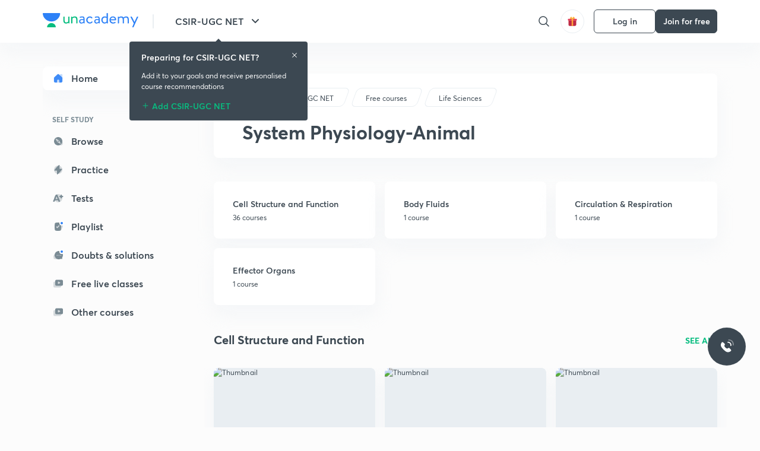

--- FILE ---
content_type: text/html; charset=utf-8
request_url: https://unacademy.com/goal/csir-ugc-net/BIZXQ/free-platform/system-physiology-animal/OEALQ
body_size: 40937
content:
<!DOCTYPE html><html lang="en"><head><meta charSet="utf-8"/><link rel="canonical" href="https://unacademy.com/goal/csir-ugc-net/BIZXQ/free-platform/system-physiology-animal/OEALQ"/><meta name="viewport" content="width=device-width, initial-scale=1.0"/><style>:root{
      --filter: 0;
      --theme: light;
      --color-opacity: 1;

      --color-base-0: #FCFCFC;
      --color-base-1: #FFFFFF;
      --color-base-light-0: #F7F9FB;
      --color-base-light-0-secondary: #F7F9FB;
      --color-base-fill: #3C4852;

      --color-text-primary: #3C4852;
      --color-text-secondary: #7A8B94;
      --color-text-tertiary: #FFFFFF;
      --color-text-secondary-light: #A6B3BA;
      --color-text-primary-light: #7A8B94;

      --color-shadow: rgba(233, 238, 242, 0.4);
      --color-shadow2: rgba(221, 230, 237, 0.4);
      --color-overlay: rgba(0, 0, 0, 0.5);
      --color-divider: #E9EEF2;
      --color-divider-secondary: #F0F4F7;
      --color-divider-tertiary: #3C4852;

      --color-primary-focus: #1E2429;
      --color-green-focus: #00965;
      --color-red-border-focus: #FEF5F5;
      --color-red-fill-focus: #C53D3D;
      --color-background:#FFF4E5;
      --color-progress-grey: #636D75;
      --color-progress-grey-secondary: #8A9197;
      --color-progress-base: #B1B6BA;
      --color-progress-base-secondary: #D8DADC;
      --color-purple: #E5E1FF;
      --color-purple-dark: #7F6EFC;
      --color-progress-base-primary: #000000;
      --color-purple-secondary: rgba(152, 117, 255, 0.1);
      --color-grey-background: #595959;

      --color-orange-1: #FFF5E5;

      --color-brown-1: #522C2C;
      --color-brown-2: #522C2C;
      --color-brown-3:  #A46840;

      --color-violet-1: #F7F9FB;
      --color-violet-2: #6B6D9C;

      --color-yellow-1: #B2863B;

      --color-blue-1: #45889F;

      --color-educator-bg: #F4F4F4;

      --color-accent-blue: #2d81f7;

      --color-red-1:#D84141;
      
      --color-red-2:#FFD8D8;

      --color-green-2: #08BD80;

      --color-grey-1: #e6e6e6;

      --color-blue-bg:rgba(45, 129, 247, 0.1);

      --color-blue-text: #086FFF;
    
      --color-bg-yellow: #FFFBEE;

       --color-brown-title: #905318;

      --color-green-bg: rgba(8, 189, 128, 0.1);

      --color-green-focus: rgba(0, 153, 101, 1);

      ;
  --color-i-white: #FFFFFF;
  --color-i-gray-93: #ABC9C7;
  --color-i-gray-94: #B9DFDC;
  --color-i-gray-95: #CADDDC;
  --color-i-gray-96: #DCEFED;
  --color-i-gray-97: #D8E6E5;
  --color-i-gray-98: #F3F5F7;
  --color-i-gray-99: #FCFCFC;
  --color-i-white-99: #EBF6F5;
  --color-i-green-99: #8DCCC5;
  --color-i-all-black: #000000;
  --color-i-pitch-black: #000000;
  --color-i-light-gray: #FCFCFCF;
  --color-i-white-v2: #8698a6;
  --color-i-white-v3: #FEFEFE;
  --color-i-gray: #627984;
  --color-i-gray-2: #CACACA;
  --color-i-gray-v2: #F0F4F7;
  --color-i-light-green: #E6F8F2;
  --color-i-light-orange: #FFEBCE;
  --color-i-light-red: #FFDAE1;
  --color-i-light-blue: #E5EDFA;
  --color-i-transparent-blue: #EAF2FE;
  --color-i-violet: #BA61D4;
  --color-i-vanilla: #F08FB4;
  --color-i-black: #3C4852;
  --color-i-black-light-25: rgba(60, 72, 82, 0.3);
  --color-i-dark-gray: #333333;
  --color-i-golden: #FFF7E8;
  --color-i-dark-gray-blue: #364049;
  
  --color-i-green: #08bd80;
  --color-i-green-light: rgba(8, 189, 128, 0.10);
  --color-i-green-focus: #009965;
  --color-i-blue: #2d81f7;
  --color-i-red: #eb5757;
  --color-i-red-light: rgba(235, 87, 87, 0.05);
  --color-i-red-focus: #C53D3D;
  --color-i-orange: #FFAD3B;
  

  --color-i-icon-gold: #F4D978;
  --color-i-icon-timer-gold: #D2B85A;
  --color-i-icon-butter: #DABC4C;
  --color-i-icon-butter-light: #FFE1BE52;
  --color-i-icon-black: #222222;
  --color-i-icon-dark-base: #2A2B2D;
  --color-i-icon-dark-header: #0909095c;
  --color-i-icon-dark-primary: #101010;
  --color-i-icon-dark-primary-transparent: #101010F2;
  --color-i-icon-light-hover: #2e2e2e;
  --color-i-icon-shadow: #3b3838bf;
  --color-i-icon-dark: #181919;
  --color-i-icon-dark-button: #242526;
  --color-i-icon-dark-secondary: #A2A0A2;
  --color-i-icon-dark-tertiary: #121212;
  --color-i-icon-dark-supporting: #424244;
  --color-i-icon-dark-supporting-secondary: #151515;
  --color-i-icon-light-tertiary: #F4F4F3;
  --color-i-icon-tacha: #CDB660;
  --color-i-icon-loader: #9098A3BF;
  --color-i-icon-progress: #FCFCFC30;
  --color-i-icon-overlay: #080808f2;
  --color-i-icon-gradient-1: #AA823D;
  --color-i-icon-gradient-2: #EFE288;
  --color-i-icon-gradient-3: #D1B85A;
  --color-i-icons-gradient: linear-gradient(261.69deg, #AA823D -0.19%, #EFE288 59.57%, #D1B85A 85.24%);
  --color-i-icons-skeleton-gradient: linear-gradient(90deg, rgba(0, 0, 0, 0),rgba(69, 64, 64, 0.23), rgba(0, 0, 0, 0));
  --color-i-icon-divider: #2A2B2D;
  --color-i-icon-base-fill: #F8F8F8;
  --color-i-icon-light-border: #2a2b2d6b;

  --color-i-accent-green: #08bd80;

  --color-i-text-black: #808080;
  --color-i-test: #4BB0D0;
  --color-i-combat: #2D81F7;
  --color-i-lmp: #5054cf;
  --color-i-silver: #837D8A;
  --color-i-light-silver: #E9E5EE;
  --color-i-divider: #e9eef2;
  --color-i-class: rgba(80, 84, 207, 0.15);
  --color-i-notes: rgba(255, 148, 115, 0.15);
  --color-i-practice: rgba(25, 154, 162, 0.15);
  --color-i-test-pink: rgba(234, 90, 143, 0.15);
  --color-i-combat-blue: rgba(60, 127, 250, 0.15);
  --color-i-white-transparent: rgba(252, 252, 252, 0.843);
  --color-i-winter-logo-blue: #003c8f;

  --color-i-facebook: #3B5998;
  --color-i-twitter: #00ACEE;
  --color-i-linkedIn: #0072B1;

  --color-i-light-gray: #FCFCFCF;
  --color-i-white-v2: #8698a6;
  --color-i-gray: #627984;
  --color-i-gray-v2: #F0F4F7;
  --color-i-gray-1: #a0a0a0;
  --color-i-gray-2: #c4c4c4;
  --color-i-gray-3: #9AAFBF;
  --color-i-gray-4: #EAEDF4;
  --color-i-gray-5: #D4DCE2;
  --color-i-gray-6: #F3F9FE;
  --color-i-gray-7: #F7F9FA;
  --color-i-gray-8: #94a8b3;
  --color-i-gray-9: #F4F4F3;
  --color-i-gray-10: #f8fafd;
  --color-i-gray-11: #DEE6EB;
  --color-i-gray-12: #828282;
  --color-i-gray-13: #7A8B94;
  --color-i-gray-14: #dde6ed;
  --color-i-gray-15: #7893a7;
  --color-i-gray-16: #EEEEEE;
  --color-i-gray-17: #6d6c84;
  --color-i-gray-18: #636D75;
  --color-i-gray-19: #f4f4f4;
  --color-i-gray-20: #babac0;
  --color-i-gray-21: #a0a0a5;
  --color-i-gray-22: #f0f0f0;
  --color-i-gray-23: #6d6d6d;
  --color-i-gray-24: #a0a096;
  --color-i-gray-25: #bcc5c9;
  --color-i-gray-26: #e1e0e0;
  --color-i-gray-27: #ededed;
  --color-i-gray-light-25: rgba(188, 197, 201, 0.3);
  --color-i-gray-28: #f8f8f8;
  --color-i-gray-29: #eBeBe8;
  --color-i-gray-30: rgba(0, 0, 0, 0.7);
  --color-i-gray-31: #d9d9d9;
  --color-i-gray-32: rgba(134, 152, 166, 0.12);
  --color-i-gray-33: rgba(255, 173, 59, 0.12);
  --color-i-gray-34: rgba(255, 255, 255, 0.14);
  --color-i-gray-35: #ebebeb;
  --color-i-gray-36: #f5f8fc;
  --color-i-gray-37: rgba(233, 238, 242, 0);
  --color-i-gray-38: #8B8B8B;
  --color-i-gray-39: #849295;
  --color-i-gray-40: #54748C;
  --color-i-gray-41: #f5f5f5;
  --color-i-gray-42: #8FA3B2;

  --color-i-violet-1: #7b8ab5;
  --color-i-violet-2: #493aaf;
  --color-i-violet-3: #ebe8ff;
  --color-i-violet-4: #5054CF;
  --color-i-violet-5: #4939ad;
  --color-i-violet-6: #eae7fa;
  --color-i-violet-7: #7b8ab5;
  --color-i-violet-8: #162e6d;
  --color-i-violet-9: #5754DB;
  --color-i-violet-10: #7D57EB;
  --color-i-violet-11: #F4F1FF;
  --color-i-violet-12: #7260E0;
  --color-i-violet-13: #9762f6;
  --color-i-violet-14: #8873FF;
  --color-i-violet-15: #9875FF;
  --color-i-violet-16: #070D1E;
  --color-i-violet-light: #B3C6F2;
  --color-i-violet-dark: #00154a;
  --color-i-violet-dark-1: #f7f9fb;
  --color-i-violet-light-1: #1f3262;
  --color-i-violet-17: #EDDEFF;
  --color-i-violet-18: #4B138F;
  --color-i-violet-19: #5816A9;
  --color-i-violet-20: #DFDEFF;
  --color-i-violet-21: #3B077A;
  --color-i-violet-22: #071437;
  --color-i-voilet-23: #745ae3;
  --color-i-voilet-24: rgba(45, 129, 247, 0.07);
  --color-i-voilet-25: #7B2C57;


  --color-i-blue: #2d81f7;
  --color-i-blue-1: #a9d4ff;
  --color-i-blue-2: #76baff;
  --color-i-blue-3: #1087ff;
  --color-i-blue-4: #1380d0;
  --color-i-blue-5: #e8f1ff;
  --color-i-blue-6: #f7faff;
  --color-i-blue-7: #3878D4;
  --color-i-blue-8: rgba(150, 194, 255, 0.8);
  --color-i-blue-9: #81b5ff;
  --color-i-blue-10: #f1f9ff;
  --color-i-blue-11: #f2f7fa;
  --color-i-blue-12: #54A4FF;
  --color-i-blue-13: rgba(229, 244, 255, 0.44);
  --color-i-blue-14: #eaf2fe;
  --color-i-blue-15: #eef6ff;
  --color-i-blue-16: #10A5D4;
  --color-i-blue-17: #5F8CF3;
  --color-i-blue-18: #408cf7;
  --color-i-blue-19: #1c76f3;
  --color-i-blue-20: #46BBE7;
  --color-i-blue-21: #0078d7;
  --color-i-blue-22: #f2f8ff;
  --color-i-blue-23: #086FFF;
  --color-i-blue-24: #20496b;
  --color-i-blue-25: #49BBDE;
  --color-i-blue-26: #ECF4FE;
  --color-i-blue-27: rgba(45, 129, 247, 0.1);
  --color-i-blue-28 : #d2e4fe;
  --color-i-blue-29 : #116ae8;
  --color-i-blue-30 : #CEE4FF;
  --color-i-blue-31 : #073D7F;
  --color-i-blue-32: #C2D8F3;
  --color-i-blue-33: #4A74BE;
  --color-i-blue-34: #3CAAEB;
  --color-i-blue-35 : #57b4f8;
  --color-i-blue-36: #C3D5E3;
  --color-i-blue-37: #E9F2FF;
  --color-i-blue-38: #209AB5;
  --color-i-blue-39: #069AB8;
  --color-i-blue-40: #3F51b5;
  --color-i-blue-41: #f8f8ff;
  --color-i-blue-42: rgba(32, 159, 177, 0.1);
  --color-i-blue-43: #004D81;
  --color-i-blue-44: #0D1837;
  --color-i-blue-45: #0D4491;
  --color-i-blue-46: #5873FF;
  --color-i-blue-47: #2d81f71a;
  --color-i-blue-48: #E6F0FE;

  --color-i-orange-1: #FFAD3B;
  --color-i-orange-2: #F19731;
  --color-i-orange-3: #FFEBCE;
  --color-i-orange-4: #ffeed7;
  --color-i-orange-5: #ffdc96;
  --color-i-orange-6: #fff0d0;
  --color-i-orange-7: #fff6e2;
  --color-i-orange-8: #fae3bd;
  --color-i-orange-9: #ffedd3;
  --color-i-orange-10: #fffbeb;
  --color-i-orange-11: #FFB800;
  --color-i-orange-12: #FDD0A8;
  --color-i-orange-13: #FFAA00;
  --color-i-orange-14: #FFF7EC;
  --color-i-orange-15: #EBD3A7;
  --color-i-orange-16: rgba(255, 173, 59, 0.12);
  --color-i-orange-17: rgba(233, 149, 23, 0.1);
  --color-i-orange-18: #FFF9F0;
  --color-i-orange-19: #FFF0DE;
  --color-i-orange-20: #F4D199;
  --color-i-orange-21: #FFF6EA;
  --color-i-orange-22: #ff9502;
  --color-i-orange-23: #833D0F;
  --color-i-orange-24: #FDC473CC;

  
  --color-i-yellow-1: #F1C119;
  --color-i-yellow-2: #FFE294;
  --color-i-yellow-3: #fff2d7;
  --color-i-yellow-4: #FDB858;
  --color-i-yellow-5: #FF9706;
  --color-i-yellow-6: #FFF3C9;
  --color-i-yellow-7: #CBA678;
  --color-i-yellow-8: #FCF8E7;
  --color-i-yellow-9: #fffefc;
  --color-i-yellow-10: #E79422;
  --color-i-yellow-13: #FFDA7C;
  --color-i-yellow-14: #F1B334;
  

  --color-i-pink-1: #fdeeee;
  --color-i-pink-2: #FFDAE1;
  --color-i-pink-3: #ffcdcd;
  --color-i-pink-4: #fe7b7c;
  --color-i-pink-5: #FFF4F4;
  --color-i-pink-6: #FDEFEF;
  --color-i-pink-7: #ff8080;


  --color-i-red-focus: #C53D3D;
  --color-i-red: #eb5757;
  --color-i-red-1: #F67474;
  --color-i-red-2: #EA6060;
  --color-i-red-3: #EB5757;
  --color-i-red-4:  #EB57571A;

  --color-i-brown-1: #B67245;
  --color-i-brown-2: #905318;
  --color-i-brown-3: #ab8355;
  --color-i-brown-4: #6C2A18;
  --color-i-brown-5: #6C520B;
  --color-i-brown-6: rgba(255, 173, 59, 0.2);
  --color-i-brown-7: #522C2C;
  --color-i-brown-8: #5D3402;
  --color-i-brown-9: #594602;
  --color-i-brown-10: #93550A;
  --color-i-brown-11: #885626;
  --color-i-brown-12: rgba(255, 173, 59, 0.1);
  --color-i-brown-13:  #DE7800;
  --color-i-brown-14: #CD691E;


  --color-i-turquoise-1: #21C5C6;
  --color-i-turquoise-2: #17AEB5;
  --color-i-turquoise-3: #a9f4fc;
  --color-i-turquoise-4: #199AA2;
  --color-i-turquoise-5: #01BCDB;
  --color-i-turquoise-6: #1FC1C1;

  --color-i-light-green: #E6F8F2;
  --color-i-green: #08bd80;
  --color-i-green-focus: #009965;
  --color-i-accent-green: #08bd80;
  --color-i-quiz: #04AA82;
  --color-i-green-1: #eefff7;
  --color-i-green-2: #cdfbe5;
  --color-i-green-3: #93B112;
  --color-i-green-4: #079364;
  --color-i-green-5: #62DBB2;
  --color-i-green-6: #E3F5EF;
  --color-i-green-7: #01B196;
  --color-i-green-8: #199AA2;
  --color-i-green-9: #1CC18A;
  --color-i-green-10: #E7F9F3;
  --color-i-green-11: #44A182;
  --color-i-green-12: rgba(8, 189, 128, 0.1);
  --color-i-green-13: #CAFFFF;
  --color-i-green-14: #086969;
  --color-i-green-15: #D5FFEB;
  --color-i-green-16: #00312A;
  --color-i-green-17: #008E7E;
  --color-i-green-18: #0099651A;

  --color-i-pitch-black: #000000;
  --color-i-black-1: #202022;
  --color-i-black-2: #0b1a3e;
  --color-i-black-3: #1f2432;
  --color-i-black-4: #071128;
  --color-i-black-5: #2c2c2e;
  --color-i-black-6: rgba(11, 11, 11, 0.4);
  --color-i-black-7: #2C3236;
  --color-i-black-8: #404040;
  --color-i-black-9: #01100D;
  --color-i-black-10: #00000080;

  --color-i-gold-1: #FED05C;
  --color-i-gold-2: #FDF5E4;
  --color-i-gold-3: #FFE6B2;
  --color-i-gold-4: #FFF8E0;

  --color-i-silver-1: #F8FBFD;
  --color-i-silver-2: #E2EDF4;

  --color-i-highlight: #FFEEC4;
  --color-i-current-highlight: #FBD39B;
  --color-i-yellow-11: #fffaf3;
  --color-i-yellow-12: #fef4e6;
  --color-i-orange-light: #FFAD3B;
  --color-i-orange-streaks: #FFB54E;
  --color-i-orange-dark: #f99d47;
  --color-i-blue-streaks: #34A4FF;

  --color-rank-pill-1: #B2863B;
  --color-rank-pill-2: #45889F;
  --color-rank-pill-3: #A46840;
  --color-rank-pill-4: #6B6D9C;

  --color-accent-blue: #2d81f7;

  --color-red-1:#D84141;
      
  --color-red-2:#FFD8D8;

  --color-green-2: #08BD80;

  --color-grey-1: #e6e6e6;

}</style><link rel="preload" as="image" imageSrcSet="https://static.uacdn.net/production/_next/static/images/logo.svg?q=75&amp;auto=format%2Ccompress&amp;w=256 1x, https://static.uacdn.net/production/_next/static/images/logo.svg?q=75&amp;auto=format%2Ccompress&amp;w=384 2x"/><link rel="preload" as="image" imageSrcSet="https://static.uacdn.net/production/_next/static/images/giftHomePage.svg?q=75&amp;auto=format%2Ccompress&amp;w=32 1x, https://static.uacdn.net/production/_next/static/images/giftHomePage.svg?q=75&amp;auto=format%2Ccompress&amp;w=48 2x"/><meta name="twitter:card" content="summary"/><meta name="twitter:creator" content="@unacademy"/><meta property="og:type" content="website"/><meta property="og:image:width" content="800"/><meta property="og:image:height" content="600"/><meta property="og:site_name" content="Unacademy"/><meta property="theme-color" content="FFA500"/><meta property="twitter:app:id:iphone" content="1342565069"/><meta property="twitter:app:id:ipad" content="1342565069"/><meta property="twitter:app:id:googleplay" content="4976430399163977061"/><meta property="twitter:app:url:iphone" content="medium://p/9fd506428204"/><meta property="twitter:app:name:iphone" content="Unacademy IOS"/><meta property="al:ios:app_name" content="Unacademy IOS"/><meta property="al:ios:app_store_id" content="1342565069"/><meta property="al:ios:url" content="medium://p/9fd506428204"/><meta property="al:android:package" content="com.unacademyapp"/><meta property="al:android:url" content="unacademy://goal/ssc-exams/VLEMN/free"/><meta property="al:android:app_name" content="Unacademy Android"/><meta name="robots" content="index,follow"/><meta name="googlebot" content="index,follow"/><meta name="description" content="Explore various courses on System Physiology-Animal from India&#x27;s top educators on Unacademy"/><meta property="og:title" content="System Physiology-Animal | CSIR-UGC NET | Unacademy"/><meta property="og:description" content="Explore various courses on System Physiology-Animal from India&#x27;s top educators on Unacademy"/><meta property="og:url" content="https://unacademy.com/goal/csir-ugc-net/BIZXQ/free/topic/system-physiology-animal/OEALQ"/><meta property="og:image" content="https://static.uacdn.net/thumbnail/graph_images/03cacf0d313d460ebb6b8eef38ee6f3c.png"/><title>System Physiology-Animal | CSIR-UGC NET | Unacademy</title><meta name="next-head-count" content="32"/><link rel="shortcut icon" href="https://static.uacdn.net/production/_next/static/favicon.ico"/><meta name="theme-color" content="#3C4852"/><link rel="manifest" href="/static/manifest.json" crossorigin="use-credentials"/><meta name="mobile-web-app-capable" content="yes"/><meta name="apple-mobile-web-app-capable" content="yes"/><meta name="application-name" content="Unacademy"/><meta name="apple-mobile-web-app-title" content="Unacademy"/><meta property="og:logo" content="https://static.uacdn.net/production/_next/static/icons/icon-72x72.png"/><meta property="og:logo" content="https://static.uacdn.net/production/_next/static/icons/icon-96x96.png"/><meta property="og:logo" content="https://static.uacdn.net/production/_next/static/icons/icon-128x128.png"/><meta property="og:logo" content="https://static.uacdn.net/production/_next/static/icons/icon-144x144.png"/><meta property="og:logo" content="https://static.uacdn.net/production/_next/static/icons/icon-152x152.png"/><meta property="og:logo" content="https://static.uacdn.net/production/_next/static/icons/icon-192x192.png"/><meta property="og:logo" content="https://static.uacdn.net/production/_next/static/icons/icon-384x384.png"/><meta property="og:logo" content="https://static.uacdn.net/production/_next/static/icons/icon-512x512.png"/><link rel="apple-touch-icon" href="https://static.uacdn.net/production/_next/static/icons/icon-192x192.png"/><meta name="msapplication-starturl" content="/"/><link rel="preconnect" href="https://static.uacdn.net" crossorigin="true"/><link rel="preconnect" href="https://errors3.unacademy.com/" crossorigin="true"/><link rel="dns-prefetch" href="https://www.google-analytics.com" crossorigin="true"/><script async="" src="https://www.googletagmanager.com/gtag/js?id=GTM-5F85XTW"></script><script>
            window.dataLayer = window.dataLayer || [];
            function gtag(){dataLayer.push(arguments);}
            gtag('js', new Date());
            gtag('config', 'GTM-5F85XTW', {
              page_path: window.location.pathname,
            });
          </script><noscript data-n-css=""></noscript><script defer="" nomodule="" src="https://static.uacdn.net/production/_next/static/chunks/polyfills-c67a75d1b6f99dc8.js"></script><script data-partytown-config="">
            partytown = {
              lib: "https://static.uacdn.net/production/_next/static/~partytown/"
            };
          </script><script data-partytown="">!(function(w,p,f,c){c=w[p]=w[p]||{};c[f]=(c[f]||[])})(window,'partytown','forward');/* Partytown 0.7.5 - MIT builder.io */
!function(t,e,n,i,r,o,a,d,s,c,p,l){function u(){l||(l=1,"/"==(a=(o.lib||"/~partytown/")+(o.debug?"debug/":""))[0]&&(s=e.querySelectorAll('script[type="text/partytown"]'),i!=t?i.dispatchEvent(new CustomEvent("pt1",{detail:t})):(d=setTimeout(f,1e4),e.addEventListener("pt0",w),r?h(1):n.serviceWorker?n.serviceWorker.register(a+(o.swPath||"partytown-sw.js"),{scope:a}).then((function(t){t.active?h():t.installing&&t.installing.addEventListener("statechange",(function(t){"activated"==t.target.state&&h()}))}),console.error):f())))}function h(t){c=e.createElement(t?"script":"iframe"),t||(c.setAttribute("style","display:block;width:0;height:0;border:0;visibility:hidden"),c.setAttribute("aria-hidden",!0)),c.src=a+"partytown-"+(t?"atomics.js?v=0.7.5":"sandbox-sw.html?"+Date.now()),e.body.appendChild(c)}function f(n,r){for(w(),i==t&&(o.forward||[]).map((function(e){delete t[e.split(".")[0]]})),n=0;n<s.length;n++)(r=e.createElement("script")).innerHTML=s[n].innerHTML,e.head.appendChild(r);c&&c.parentNode.removeChild(c)}function w(){clearTimeout(d)}o=t.partytown||{},i==t&&(o.forward||[]).map((function(e){p=t,e.split(".").map((function(e,n,i){p=p[i[n]]=n+1<i.length?"push"==i[n+1]?[]:p[i[n]]||{}:function(){(t._ptf=t._ptf||[]).push(i,arguments)}}))})),"complete"==e.readyState?u():(t.addEventListener("DOMContentLoaded",u),t.addEventListener("load",u))}(window,document,navigator,top,window.crossOriginIsolated);</script><script id="gtm-script" type="text/partytown" data-nscript="worker">
            (function(w,d,s,l,i){w[l]=w[l]||[];w[l].push({'gtm.start':
            new Date().getTime(),event:'gtm.js'});var f=d.getElementsByTagName(s)[0],
            j=d.createElement(s),dl=l!='dataLayer'?'&l='+l:'';j.async=true;j.src=
            'https://www.googletagmanager.com/gtm.js?id='+i+dl;f.parentNode.insertBefore(j,f);
            })(window,document,'script','dataLayer', 'GTM-5F85XTW');
          </script><script src="https://static.uacdn.net/production/_next/static/chunks/webpack-65eb95c6faeef980.js" defer=""></script><script src="https://static.uacdn.net/production/_next/static/chunks/framework-a276e7e779152ce1.js" defer=""></script><script src="https://static.uacdn.net/production/_next/static/chunks/main-dcb22855a541aa7b.js" defer=""></script><script src="https://static.uacdn.net/production/_next/static/chunks/pages/_app-101e7e021ec0aebc.js" defer=""></script><script src="https://static.uacdn.net/production/_next/static/chunks/35303-0dc2cd0f75d6182a.js" defer=""></script><script src="https://static.uacdn.net/production/_next/static/chunks/5566-7c63988a5b741702.js" defer=""></script><script src="https://static.uacdn.net/production/_next/static/chunks/82492-c3b8df39b65cc4fc.js" defer=""></script><script src="https://static.uacdn.net/production/_next/static/chunks/2185-515a773abe8a6bea.js" defer=""></script><script src="https://static.uacdn.net/production/_next/static/chunks/36688-955528e047729d4e.js" defer=""></script><script src="https://static.uacdn.net/production/_next/static/chunks/89755-1a9999752ce09eac.js" defer=""></script><script src="https://static.uacdn.net/production/_next/static/chunks/50361-2e4664fde80d339a.js" defer=""></script><script src="https://static.uacdn.net/production/_next/static/chunks/13025-322410a968151173.js" defer=""></script><script src="https://static.uacdn.net/production/_next/static/chunks/35002-3cf387de2026a8da.js" defer=""></script><script src="https://static.uacdn.net/production/_next/static/chunks/65127-69f753063dff5e09.js" defer=""></script><script src="https://static.uacdn.net/production/_next/static/chunks/19802-f805ed6562385c99.js" defer=""></script><script src="https://static.uacdn.net/production/_next/static/chunks/17321-af3b2419f8e1be95.js" defer=""></script><script src="https://static.uacdn.net/production/_next/static/chunks/868-f2054ee19048d5cd.js" defer=""></script><script src="https://static.uacdn.net/production/_next/static/chunks/86879-68c9149ae091dd55.js" defer=""></script><script src="https://static.uacdn.net/production/_next/static/chunks/23306-e20f92a1304cda27.js" defer=""></script><script src="https://static.uacdn.net/production/_next/static/chunks/26013-0084bda2a6ff4ebd.js" defer=""></script><script src="https://static.uacdn.net/production/_next/static/chunks/57131-26b333bdb760cd2b.js" defer=""></script><script src="https://static.uacdn.net/production/_next/static/chunks/50618-ea95c7a2071db5a8.js" defer=""></script><script src="https://static.uacdn.net/production/_next/static/chunks/75948-faddf5ac85331de4.js" defer=""></script><script src="https://static.uacdn.net/production/_next/static/chunks/55047-1ddfcf06a4067e39.js" defer=""></script><script src="https://static.uacdn.net/production/_next/static/chunks/4881-09e438eecb2670b2.js" defer=""></script><script src="https://static.uacdn.net/production/_next/static/chunks/31274-bec28b78f53b3804.js" defer=""></script><script src="https://static.uacdn.net/production/_next/static/chunks/20381-5ede3d60645fc69a.js" defer=""></script><script src="https://static.uacdn.net/production/_next/static/chunks/54283-16b8840a05b62a0a.js" defer=""></script><script src="https://static.uacdn.net/production/_next/static/chunks/98019-351c503912bed056.js" defer=""></script><script src="https://static.uacdn.net/production/_next/static/chunks/pages/goal/%5BgoalSlug%5D/%5BgoalUID%5D/free-platform/%5BtopicSlugType%5D/%5BtopicSlugUID%5D-f43e58587c3ce45d.js" defer=""></script><script src="https://static.uacdn.net/production/_next/static/puUBC5nO5NFbxYYIQU0Sw/_buildManifest.js" defer=""></script><script src="https://static.uacdn.net/production/_next/static/puUBC5nO5NFbxYYIQU0Sw/_ssgManifest.js" defer=""></script><style id="jss-server-side">.MuiPaper-root {
  color: rgba(0, 0, 0, 0.87);
  transition: box-shadow 300ms cubic-bezier(0.4, 0, 0.2, 1) 0ms;
  background-color: #fff;
}
.MuiPaper-rounded {
  border-radius: 4px;
}
.MuiPaper-outlined {
  border: 1px solid rgba(0, 0, 0, 0.12);
}
.MuiPaper-elevation0 {
  box-shadow: none;
}
.MuiPaper-elevation1 {
  box-shadow: 0px 2px 1px -1px rgba(0,0,0,0.2),0px 1px 1px 0px rgba(0,0,0,0.14),0px 1px 3px 0px rgba(0,0,0,0.12);
}
.MuiPaper-elevation2 {
  box-shadow: 0px 3px 1px -2px rgba(0,0,0,0.2),0px 2px 2px 0px rgba(0,0,0,0.14),0px 1px 5px 0px rgba(0,0,0,0.12);
}
.MuiPaper-elevation3 {
  box-shadow: 0px 3px 3px -2px rgba(0,0,0,0.2),0px 3px 4px 0px rgba(0,0,0,0.14),0px 1px 8px 0px rgba(0,0,0,0.12);
}
.MuiPaper-elevation4 {
  box-shadow: 0px 2px 4px -1px rgba(0,0,0,0.2),0px 4px 5px 0px rgba(0,0,0,0.14),0px 1px 10px 0px rgba(0,0,0,0.12);
}
.MuiPaper-elevation5 {
  box-shadow: 0px 3px 5px -1px rgba(0,0,0,0.2),0px 5px 8px 0px rgba(0,0,0,0.14),0px 1px 14px 0px rgba(0,0,0,0.12);
}
.MuiPaper-elevation6 {
  box-shadow: 0px 3px 5px -1px rgba(0,0,0,0.2),0px 6px 10px 0px rgba(0,0,0,0.14),0px 1px 18px 0px rgba(0,0,0,0.12);
}
.MuiPaper-elevation7 {
  box-shadow: 0px 4px 5px -2px rgba(0,0,0,0.2),0px 7px 10px 1px rgba(0,0,0,0.14),0px 2px 16px 1px rgba(0,0,0,0.12);
}
.MuiPaper-elevation8 {
  box-shadow: 0px 5px 5px -3px rgba(0,0,0,0.2),0px 8px 10px 1px rgba(0,0,0,0.14),0px 3px 14px 2px rgba(0,0,0,0.12);
}
.MuiPaper-elevation9 {
  box-shadow: 0px 5px 6px -3px rgba(0,0,0,0.2),0px 9px 12px 1px rgba(0,0,0,0.14),0px 3px 16px 2px rgba(0,0,0,0.12);
}
.MuiPaper-elevation10 {
  box-shadow: 0px 6px 6px -3px rgba(0,0,0,0.2),0px 10px 14px 1px rgba(0,0,0,0.14),0px 4px 18px 3px rgba(0,0,0,0.12);
}
.MuiPaper-elevation11 {
  box-shadow: 0px 6px 7px -4px rgba(0,0,0,0.2),0px 11px 15px 1px rgba(0,0,0,0.14),0px 4px 20px 3px rgba(0,0,0,0.12);
}
.MuiPaper-elevation12 {
  box-shadow: 0px 7px 8px -4px rgba(0,0,0,0.2),0px 12px 17px 2px rgba(0,0,0,0.14),0px 5px 22px 4px rgba(0,0,0,0.12);
}
.MuiPaper-elevation13 {
  box-shadow: 0px 7px 8px -4px rgba(0,0,0,0.2),0px 13px 19px 2px rgba(0,0,0,0.14),0px 5px 24px 4px rgba(0,0,0,0.12);
}
.MuiPaper-elevation14 {
  box-shadow: 0px 7px 9px -4px rgba(0,0,0,0.2),0px 14px 21px 2px rgba(0,0,0,0.14),0px 5px 26px 4px rgba(0,0,0,0.12);
}
.MuiPaper-elevation15 {
  box-shadow: 0px 8px 9px -5px rgba(0,0,0,0.2),0px 15px 22px 2px rgba(0,0,0,0.14),0px 6px 28px 5px rgba(0,0,0,0.12);
}
.MuiPaper-elevation16 {
  box-shadow: 0px 8px 10px -5px rgba(0,0,0,0.2),0px 16px 24px 2px rgba(0,0,0,0.14),0px 6px 30px 5px rgba(0,0,0,0.12);
}
.MuiPaper-elevation17 {
  box-shadow: 0px 8px 11px -5px rgba(0,0,0,0.2),0px 17px 26px 2px rgba(0,0,0,0.14),0px 6px 32px 5px rgba(0,0,0,0.12);
}
.MuiPaper-elevation18 {
  box-shadow: 0px 9px 11px -5px rgba(0,0,0,0.2),0px 18px 28px 2px rgba(0,0,0,0.14),0px 7px 34px 6px rgba(0,0,0,0.12);
}
.MuiPaper-elevation19 {
  box-shadow: 0px 9px 12px -6px rgba(0,0,0,0.2),0px 19px 29px 2px rgba(0,0,0,0.14),0px 7px 36px 6px rgba(0,0,0,0.12);
}
.MuiPaper-elevation20 {
  box-shadow: 0px 10px 13px -6px rgba(0,0,0,0.2),0px 20px 31px 3px rgba(0,0,0,0.14),0px 8px 38px 7px rgba(0,0,0,0.12);
}
.MuiPaper-elevation21 {
  box-shadow: 0px 10px 13px -6px rgba(0,0,0,0.2),0px 21px 33px 3px rgba(0,0,0,0.14),0px 8px 40px 7px rgba(0,0,0,0.12);
}
.MuiPaper-elevation22 {
  box-shadow: 0px 10px 14px -6px rgba(0,0,0,0.2),0px 22px 35px 3px rgba(0,0,0,0.14),0px 8px 42px 7px rgba(0,0,0,0.12);
}
.MuiPaper-elevation23 {
  box-shadow: 0px 11px 14px -7px rgba(0,0,0,0.2),0px 23px 36px 3px rgba(0,0,0,0.14),0px 9px 44px 8px rgba(0,0,0,0.12);
}
.MuiPaper-elevation24 {
  box-shadow: 0px 11px 15px -7px rgba(0,0,0,0.2),0px 24px 38px 3px rgba(0,0,0,0.14),0px 9px 46px 8px rgba(0,0,0,0.12);
}
.MuiButtonBase-root {
  color: inherit;
  border: 0;
  cursor: pointer;
  margin: 0;
  display: inline-flex;
  outline: 0;
  padding: 0;
  position: relative;
  align-items: center;
  user-select: none;
  border-radius: 0;
  vertical-align: middle;
  -moz-appearance: none;
  justify-content: center;
  text-decoration: none;
  background-color: transparent;
  -webkit-appearance: none;
  -webkit-tap-highlight-color: transparent;
}
.MuiButtonBase-root::-moz-focus-inner {
  border-style: none;
}
.MuiButtonBase-root.Mui-disabled {
  cursor: default;
  pointer-events: none;
}
@media print {
  .MuiButtonBase-root {
    color-adjust: exact;
  }
}
  .MuiIconButton-root {
    flex: 0 0 auto;
    color: rgba(0, 0, 0, 0.54);
    padding: 12px;
    overflow: visible;
    font-size: 1.5rem;
    text-align: center;
    transition: background-color 150ms cubic-bezier(0.4, 0, 0.2, 1) 0ms;
    border-radius: 50%;
  }
  .MuiIconButton-root:hover {
    background-color: rgba(0, 0, 0, 0.04);
  }
  .MuiIconButton-root.Mui-disabled {
    color: rgba(0, 0, 0, 0.26);
    background-color: transparent;
  }
@media (hover: none) {
  .MuiIconButton-root:hover {
    background-color: transparent;
  }
}
  .MuiIconButton-edgeStart {
    margin-left: -12px;
  }
  .MuiIconButton-sizeSmall.MuiIconButton-edgeStart {
    margin-left: -3px;
  }
  .MuiIconButton-edgeEnd {
    margin-right: -12px;
  }
  .MuiIconButton-sizeSmall.MuiIconButton-edgeEnd {
    margin-right: -3px;
  }
  .MuiIconButton-colorInherit {
    color: inherit;
  }
  .MuiIconButton-colorPrimary {
    color: #3f51b5;
  }
  .MuiIconButton-colorPrimary:hover {
    background-color: rgba(63, 81, 181, 0.04);
  }
@media (hover: none) {
  .MuiIconButton-colorPrimary:hover {
    background-color: transparent;
  }
}
  .MuiIconButton-colorSecondary {
    color: #f50057;
  }
  .MuiIconButton-colorSecondary:hover {
    background-color: rgba(245, 0, 87, 0.04);
  }
@media (hover: none) {
  .MuiIconButton-colorSecondary:hover {
    background-color: transparent;
  }
}
  .MuiIconButton-sizeSmall {
    padding: 3px;
    font-size: 1.125rem;
  }
  .MuiIconButton-label {
    width: 100%;
    display: flex;
    align-items: inherit;
    justify-content: inherit;
  }
  .MuiButton-root {
    color: rgba(0, 0, 0, 0.87);
    padding: 6px 16px;
    font-size: 0.875rem;
    min-width: 64px;
    box-sizing: border-box;
    transition: background-color 250ms cubic-bezier(0.4, 0, 0.2, 1) 0ms,box-shadow 250ms cubic-bezier(0.4, 0, 0.2, 1) 0ms,border 250ms cubic-bezier(0.4, 0, 0.2, 1) 0ms;
    font-family: "Roboto", "Helvetica", "Arial", sans-serif;
    font-weight: 500;
    line-height: 1.75;
    border-radius: 4px;
    letter-spacing: 0.02857em;
    text-transform: uppercase;
  }
  .MuiButton-root:hover {
    text-decoration: none;
    background-color: rgba(0, 0, 0, 0.04);
  }
  .MuiButton-root.Mui-disabled {
    color: rgba(0, 0, 0, 0.26);
  }
@media (hover: none) {
  .MuiButton-root:hover {
    background-color: transparent;
  }
}
  .MuiButton-root:hover.Mui-disabled {
    background-color: transparent;
  }
  .MuiButton-label {
    width: 100%;
    display: inherit;
    align-items: inherit;
    justify-content: inherit;
  }
  .MuiButton-text {
    padding: 6px 8px;
  }
  .MuiButton-textPrimary {
    color: #3f51b5;
  }
  .MuiButton-textPrimary:hover {
    background-color: rgba(63, 81, 181, 0.04);
  }
@media (hover: none) {
  .MuiButton-textPrimary:hover {
    background-color: transparent;
  }
}
  .MuiButton-textSecondary {
    color: #f50057;
  }
  .MuiButton-textSecondary:hover {
    background-color: rgba(245, 0, 87, 0.04);
  }
@media (hover: none) {
  .MuiButton-textSecondary:hover {
    background-color: transparent;
  }
}
  .MuiButton-outlined {
    border: 1px solid rgba(0, 0, 0, 0.23);
    padding: 5px 15px;
  }
  .MuiButton-outlined.Mui-disabled {
    border: 1px solid rgba(0, 0, 0, 0.12);
  }
  .MuiButton-outlinedPrimary {
    color: #3f51b5;
    border: 1px solid rgba(63, 81, 181, 0.5);
  }
  .MuiButton-outlinedPrimary:hover {
    border: 1px solid #3f51b5;
    background-color: rgba(63, 81, 181, 0.04);
  }
@media (hover: none) {
  .MuiButton-outlinedPrimary:hover {
    background-color: transparent;
  }
}
  .MuiButton-outlinedSecondary {
    color: #f50057;
    border: 1px solid rgba(245, 0, 87, 0.5);
  }
  .MuiButton-outlinedSecondary:hover {
    border: 1px solid #f50057;
    background-color: rgba(245, 0, 87, 0.04);
  }
  .MuiButton-outlinedSecondary.Mui-disabled {
    border: 1px solid rgba(0, 0, 0, 0.26);
  }
@media (hover: none) {
  .MuiButton-outlinedSecondary:hover {
    background-color: transparent;
  }
}
  .MuiButton-contained {
    color: rgba(0, 0, 0, 0.87);
    box-shadow: 0px 3px 1px -2px rgba(0,0,0,0.2),0px 2px 2px 0px rgba(0,0,0,0.14),0px 1px 5px 0px rgba(0,0,0,0.12);
    background-color: #e0e0e0;
  }
  .MuiButton-contained:hover {
    box-shadow: 0px 2px 4px -1px rgba(0,0,0,0.2),0px 4px 5px 0px rgba(0,0,0,0.14),0px 1px 10px 0px rgba(0,0,0,0.12);
    background-color: #d5d5d5;
  }
  .MuiButton-contained.Mui-focusVisible {
    box-shadow: 0px 3px 5px -1px rgba(0,0,0,0.2),0px 6px 10px 0px rgba(0,0,0,0.14),0px 1px 18px 0px rgba(0,0,0,0.12);
  }
  .MuiButton-contained:active {
    box-shadow: 0px 5px 5px -3px rgba(0,0,0,0.2),0px 8px 10px 1px rgba(0,0,0,0.14),0px 3px 14px 2px rgba(0,0,0,0.12);
  }
  .MuiButton-contained.Mui-disabled {
    color: rgba(0, 0, 0, 0.26);
    box-shadow: none;
    background-color: rgba(0, 0, 0, 0.12);
  }
@media (hover: none) {
  .MuiButton-contained:hover {
    box-shadow: 0px 3px 1px -2px rgba(0,0,0,0.2),0px 2px 2px 0px rgba(0,0,0,0.14),0px 1px 5px 0px rgba(0,0,0,0.12);
    background-color: #e0e0e0;
  }
}
  .MuiButton-contained:hover.Mui-disabled {
    background-color: rgba(0, 0, 0, 0.12);
  }
  .MuiButton-containedPrimary {
    color: #fff;
    background-color: #3f51b5;
  }
  .MuiButton-containedPrimary:hover {
    background-color: #303f9f;
  }
@media (hover: none) {
  .MuiButton-containedPrimary:hover {
    background-color: #3f51b5;
  }
}
  .MuiButton-containedSecondary {
    color: #fff;
    background-color: #f50057;
  }
  .MuiButton-containedSecondary:hover {
    background-color: #c51162;
  }
@media (hover: none) {
  .MuiButton-containedSecondary:hover {
    background-color: #f50057;
  }
}
  .MuiButton-disableElevation {
    box-shadow: none;
  }
  .MuiButton-disableElevation:hover {
    box-shadow: none;
  }
  .MuiButton-disableElevation.Mui-focusVisible {
    box-shadow: none;
  }
  .MuiButton-disableElevation:active {
    box-shadow: none;
  }
  .MuiButton-disableElevation.Mui-disabled {
    box-shadow: none;
  }
  .MuiButton-colorInherit {
    color: inherit;
    border-color: currentColor;
  }
  .MuiButton-textSizeSmall {
    padding: 4px 5px;
    font-size: 0.8125rem;
  }
  .MuiButton-textSizeLarge {
    padding: 8px 11px;
    font-size: 0.9375rem;
  }
  .MuiButton-outlinedSizeSmall {
    padding: 3px 9px;
    font-size: 0.8125rem;
  }
  .MuiButton-outlinedSizeLarge {
    padding: 7px 21px;
    font-size: 0.9375rem;
  }
  .MuiButton-containedSizeSmall {
    padding: 4px 10px;
    font-size: 0.8125rem;
  }
  .MuiButton-containedSizeLarge {
    padding: 8px 22px;
    font-size: 0.9375rem;
  }
  .MuiButton-fullWidth {
    width: 100%;
  }
  .MuiButton-startIcon {
    display: inherit;
    margin-left: -4px;
    margin-right: 8px;
  }
  .MuiButton-startIcon.MuiButton-iconSizeSmall {
    margin-left: -2px;
  }
  .MuiButton-endIcon {
    display: inherit;
    margin-left: 8px;
    margin-right: -4px;
  }
  .MuiButton-endIcon.MuiButton-iconSizeSmall {
    margin-right: -2px;
  }
  .MuiButton-iconSizeSmall > *:first-child {
    font-size: 18px;
  }
  .MuiButton-iconSizeMedium > *:first-child {
    font-size: 20px;
  }
  .MuiButton-iconSizeLarge > *:first-child {
    font-size: 22px;
  }
  .MuiDivider-root {
    border: none;
    height: 1px;
    margin: 0;
    flex-shrink: 0;
    background-color: rgba(0, 0, 0, 0.12);
  }
  .MuiDivider-absolute {
    left: 0;
    width: 100%;
    bottom: 0;
    position: absolute;
  }
  .MuiDivider-inset {
    margin-left: 72px;
  }
  .MuiDivider-light {
    background-color: rgba(0, 0, 0, 0.08);
  }
  .MuiDivider-middle {
    margin-left: 16px;
    margin-right: 16px;
  }
  .MuiDivider-vertical {
    width: 1px;
    height: 100%;
  }
  .MuiDivider-flexItem {
    height: auto;
    align-self: stretch;
  }
  .MuiLinearProgress-root {
    height: 4px;
    overflow: hidden;
    position: relative;
  }
@media print {
  .MuiLinearProgress-root {
    color-adjust: exact;
  }
}
  .MuiLinearProgress-colorPrimary {
    background-color: rgb(182, 188, 226);
  }
  .MuiLinearProgress-colorSecondary {
    background-color: rgb(251, 158, 191);
  }
  .MuiLinearProgress-buffer {
    background-color: transparent;
  }
  .MuiLinearProgress-query {
    transform: rotate(180deg);
  }
  .MuiLinearProgress-dashed {
    width: 100%;
    height: 100%;
    position: absolute;
    animation: MuiLinearProgress-keyframes-buffer 3s infinite linear;
    margin-top: 0;
  }
  .MuiLinearProgress-dashedColorPrimary {
    background-size: 10px 10px;
    background-image: radial-gradient(rgb(182, 188, 226) 0%, rgb(182, 188, 226) 16%, transparent 42%);
    background-position: 0 -23px;
  }
  .MuiLinearProgress-dashedColorSecondary {
    background-size: 10px 10px;
    background-image: radial-gradient(rgb(251, 158, 191) 0%, rgb(251, 158, 191) 16%, transparent 42%);
    background-position: 0 -23px;
  }
  .MuiLinearProgress-bar {
    top: 0;
    left: 0;
    width: 100%;
    bottom: 0;
    position: absolute;
    transition: transform 0.2s linear;
    transform-origin: left;
  }
  .MuiLinearProgress-barColorPrimary {
    background-color: #3f51b5;
  }
  .MuiLinearProgress-barColorSecondary {
    background-color: #f50057;
  }
  .MuiLinearProgress-bar1Indeterminate {
    width: auto;
    animation: MuiLinearProgress-keyframes-indeterminate1 2.1s cubic-bezier(0.65, 0.815, 0.735, 0.395) infinite;
  }
  .MuiLinearProgress-bar1Determinate {
    transition: transform .4s linear;
  }
  .MuiLinearProgress-bar1Buffer {
    z-index: 1;
    transition: transform .4s linear;
  }
  .MuiLinearProgress-bar2Indeterminate {
    width: auto;
    animation: MuiLinearProgress-keyframes-indeterminate2 2.1s cubic-bezier(0.165, 0.84, 0.44, 1) 1.15s infinite;
  }
  .MuiLinearProgress-bar2Buffer {
    transition: transform .4s linear;
  }
@keyframes MuiLinearProgress-keyframes-indeterminate1 {
  0% {
    left: -35%;
    right: 100%;
  }
  60% {
    left: 100%;
    right: -90%;
  }
  100% {
    left: 100%;
    right: -90%;
  }
}
@keyframes MuiLinearProgress-keyframes-indeterminate2 {
  0% {
    left: -200%;
    right: 100%;
  }
  60% {
    left: 107%;
    right: -8%;
  }
  100% {
    left: 107%;
    right: -8%;
  }
}
@keyframes MuiLinearProgress-keyframes-buffer {
  0% {
    opacity: 1;
    background-position: 0 -23px;
  }
  50% {
    opacity: 0;
    background-position: 0 -23px;
  }
  100% {
    opacity: 1;
    background-position: -200px -23px;
  }
}</style><style id="material-ui-styles-begin"></style><style id="material-ui-styles-end"></style></head><script type="application/ld+json">{"@context":"https://schema.org","@type":"WebSite","name":"Unacademy","alternateName":"Unacademy","url":"https://unacademy.com/","potentialAction":{"@type":"SearchAction","target":"https://unacademy.com/search/{search_term_string}","query-input":"required name=search_term_string"}}</script><link type="application/opensearchdescription+xml" rel="search" href="/opensearch.xml"/><body><noscript><iframe title="gtm" src="https://www.googletagmanager.com/ns.html?id=GTM-5F85XTW" height="0" width="0" style="display:none;visibility:hidden"></iframe></noscript><div id="__next"><style data-emotion="css-global 191jpgc">.h1_variant{font-size:48px;font-weight:700;line-height:56px;letter-spacing:-0.01em;}@media screen and (max-width: 47.95em){.h1_variant{font-size:32px;line-height:40px;}}.h2_variant{font-size:32px;font-weight:700;line-height:40px;letter-spacing:-0.01em;}@media screen and (max-width: 47.95em){.h2_variant{font-size:24px;line-height:32px;letter-spacing:-0.005em;}}.h3_variant{font-size:24px;font-weight:700;line-height:32px;letter-spacing:-0.005em;}@media screen and (max-width: 47.95em){.h3_variant{font-size:20px;line-height:26px;}}.h4_variant{font-size:20px;font-weight:700;line-height:26px;letter-spacing:-0.005em;}.h5_variant{font-size:16px;font-weight:600;line-height:24px;letter-spacing:-0.005em;}.h6_variant{font-size:14px;font-weight:600;line-height:20px;letter-spacing:0em;}.p1_variant{font-size:16px;font-weight:400;line-height:24px;letter-spacing:0em;}.p2_variant{font-size:14px;font-weight:400;line-height:20px;letter-spacing:0em;}.p3_variant{font-size:12px;font-weight:400;line-height:16px;letter-spacing:0em;}</style><style data-emotion="css-global ta60ka">html{line-height:1.15;-webkit-text-size-adjust:100%;}body{margin:0;}main{display:block;}h1{font-size:2em;margin:0.67em 0;}hr{box-sizing:content-box;height:0;overflow:visible;}pre{font-family:monospace,monospace;font-size:1em;}a{background-color:transparent;}abbr[title]{border-bottom:none;-webkit-text-decoration:underline;text-decoration:underline;-webkit-text-decoration:underline dotted;text-decoration:underline dotted;}b,strong{font-weight:bolder;}code,kbd,samp{font-family:monospace,monospace;font-size:1em;}small{font-size:80%;}sub,sup{font-size:75%;line-height:0;position:relative;vertical-align:baseline;}sub{bottom:-0.25em;}sup{top:-0.5em;}img{border-style:none;}button,input,optgroup,select,textarea{font-family:inherit;font-size:100%;line-height:1.15;margin:0;}button,input{overflow:visible;}button,select{text-transform:none;}button,[type="button"],[type="reset"],[type="submit"]{-webkit-appearance:button;}button::-moz-focus-inner,[type="button"]::-moz-focus-inner,[type="reset"]::-moz-focus-inner,[type="submit"]::-moz-focus-inner{border-style:none;padding:0;}button:-moz-focusring,[type="button"]:-moz-focusring,[type="reset"]:-moz-focusring,[type="submit"]:-moz-focusring{outline:1px dotted ButtonText;}fieldset{padding:0.35em 0.75em 0.625em;}legend{box-sizing:border-box;color:inherit;display:table;max-width:100%;padding:0;white-space:normal;}progress{vertical-align:baseline;}textarea{overflow:auto;}[type="checkbox"],[type="radio"]{box-sizing:border-box;padding:0;}[type="number"]::-webkit-inner-spin-button,[type="number"]::-webkit-outer-spin-button{height:auto;}[type="search"]{-webkit-appearance:textfield;outline-offset:-2px;}[type="search"]::-webkit-search-decoration{-webkit-appearance:none;}::-webkit-file-upload-button{-webkit-appearance:button;font:inherit;}details{display:block;}summary{display:-webkit-box;display:-webkit-list-item;display:-ms-list-itembox;display:list-item;}template{display:none;}[hidden]{display:none;}body{background-color:var(--color-base-0);}#mobile-chat-container{box-shadow:0px 16px 32px 0px var(--color-shadow)!important;}.fa{font-family:FontAwesome,sans-serif!important;}*{text-rendering:optimizeLegibility;box-sizing:border-box;word-break:break-word;outline:none;-webkit-text-decoration:none;text-decoration:none;margin:0;-webkit-font-smoothing:antialiased;-moz-osx-font-smoothing:grayscale;font-family:-apple-system,BlinkMacSystemFont,sans-serif;overscroll-behavior:none;}::selection{color:var(--color-i-black);background:rgba(8,189,128,0.4);}</style><!--$!--><template data-dgst="DYNAMIC_SERVER_USAGE"></template><!--/$--><style data-emotion="css 19fdje3-Container-Container">.css-19fdje3-Container-Container{min-height:100vh;background-color:var(--color-base-0);min-width:100%;position:relative;}@media only screen and (max-width:70.95em){.css-19fdje3-Container-Container{min-width:0px;}}@media only screen and (max-width:47.95em){.css-19fdje3-Container-Container{width:100vw;}}</style><div class="css-19fdje3-Container-Container e1kplr10"><style data-emotion="css 19vkxk5-HeaderContainer-HeaderContainer">.css-19vkxk5-HeaderContainer-HeaderContainer{height:72px;width:100%;position:-webkit-sticky;position:sticky;top:0;z-index:3;background:var(--color-base-1);box-shadow:0px 16px 32px 0px var(--color-shadow);position:-webkit-sticky;position:sticky;height:72px;background-color:var(
      );}@media only screen and (max-width: 70.95em){.css-19vkxk5-HeaderContainer-HeaderContainer{height:72px;}}@media only screen and (max-width: 47.95em){.css-19vkxk5-HeaderContainer-HeaderContainer{box-shadow:inset 0px -1px 0px var(--color-shadow);display:block;width:100%;height:48px;background-color:var(
      --color-base-1    );}}</style><header class="css-19vkxk5-HeaderContainer-HeaderContainer e1tj955r0"><style data-emotion="css 1a8ua3a-HeaderParent-HeaderParent">.css-1a8ua3a-HeaderParent-HeaderParent{width:1136px;margin:auto;height:100%;position:relative;display:-webkit-box;display:-webkit-flex;display:-ms-flexbox;display:flex;-webkit-align-items:center;-webkit-box-align:center;-ms-flex-align:center;align-items:center;height:72px;}@media only screen and (max-width: 70.95em){.css-1a8ua3a-HeaderParent-HeaderParent{width:728px;}}@media only screen and (max-width: 70.95em){.css-1a8ua3a-HeaderParent-HeaderParent{width:100%;padding:0 16px;}}@media only screen and (max-width: 47.95em){.css-1a8ua3a-HeaderParent-HeaderParent{display:-webkit-box;display:-webkit-flex;display:-ms-flexbox;display:flex;width:100%;height:48px;padding:16px;-webkit-box-pack:justify;-webkit-justify-content:space-between;justify-content:space-between;}}</style><div class="css-1a8ua3a-HeaderParent-HeaderParent e1tj955r1"><style data-emotion="css og5byc-LogoContainer">@media only screen and (max-width: 47.95em){.css-og5byc-LogoContainer{margin-right:12px;}}</style><div class="css-og5byc-LogoContainer e1tj955r8"><style data-emotion="css wlp5yf-Link">.css-wlp5yf-Link{color:var(--color-text-primary);line-height:150%;font-size:12px;font-weight:normal;-webkit-align-self:center;-ms-flex-item-align:center;align-self:center;height:24px;grid-column:1/5;pointer-events:auto;}@media only screen and (max-width: 70.95em){.css-wlp5yf-Link{grid-column:1/2;}}</style><a class=" css-wlp5yf-Link e1l00lnb0" role="" href="/"><div class="css-snyffe-LogoContainer esxnkqx0"><style data-emotion="css s91c6y-RegularLogoWrapper">.css-s91c6y-RegularLogoWrapper{display:block;}@media only screen and (max-width: 70.95em){.css-s91c6y-RegularLogoWrapper{display:none;}}</style><div class="css-s91c6y-RegularLogoWrapper esxnkqx2"><style data-emotion="css 1uhi9gr-RegularLogo">.css-1uhi9gr-RegularLogo{width:161;}</style><style data-emotion="css v21f9n-StyledNextImage-RegularLogo">.css-v21f9n-StyledNextImage-RegularLogo{-webkit-user-drag:none;-webkit-user-select:none;-moz-user-select:none;-ms-user-select:none;user-select:none;width:161;}</style><img alt="Company Logo" data-analytics="global" srcSet="https://static.uacdn.net/production/_next/static/images/logo.svg?q=75&amp;auto=format%2Ccompress&amp;w=256 1x, https://static.uacdn.net/production/_next/static/images/logo.svg?q=75&amp;auto=format%2Ccompress&amp;w=384 2x" src="https://static.uacdn.net/production/_next/static/images/logo.svg?q=75&amp;auto=format%2Ccompress&amp;w=384" width="161" height="24" decoding="async" data-nimg="1" class=" esxnkqx3 css-v21f9n-StyledNextImage-RegularLogo e1n3w55p0" style="color:transparent"/></div><style data-emotion="css feihy8-MobileLogoWrapper">.css-feihy8-MobileLogoWrapper{display:none;}@media only screen and (max-width: 70.95em){.css-feihy8-MobileLogoWrapper{display:block;}}</style><div class="css-feihy8-MobileLogoWrapper esxnkqx4"><style data-emotion="css 178kjmk-StyledMobileLogo">.css-178kjmk-StyledMobileLogo{height:30;width:24;}</style><style data-emotion="css yiq8ot-StyledNextImage-StyledMobileLogo">.css-yiq8ot-StyledNextImage-StyledMobileLogo{-webkit-user-drag:none;-webkit-user-select:none;-moz-user-select:none;-ms-user-select:none;user-select:none;height:30;width:24;}</style><img alt="Company Logo" data-analytics="global" srcSet="https://static.uacdn.net/production/_next/static/images/Mobile-Logo.svg?q=75&amp;auto=format%2Ccompress&amp;w=32 1x, https://static.uacdn.net/production/_next/static/images/Mobile-Logo.svg?q=75&amp;auto=format%2Ccompress&amp;w=48 2x" src="https://static.uacdn.net/production/_next/static/images/Mobile-Logo.svg?q=75&amp;auto=format%2Ccompress&amp;w=48" width="24" height="30" decoding="async" data-nimg="1" class=" esxnkqx5 css-yiq8ot-StyledNextImage-StyledMobileLogo e1n3w55p0" loading="lazy" style="color:transparent"/></div></div></a></div><style data-emotion="css 1r5ajta-GoalSelectorWrapper">.css-1r5ajta-GoalSelectorWrapper{display:-webkit-box;display:-webkit-flex;display:-ms-flexbox;display:flex;-webkit-align-items:center;-webkit-box-align:center;-ms-flex-align:center;align-items:center;}@media only screen and (max-width: 47.95em){.css-1r5ajta-GoalSelectorWrapper{-webkit-flex:1;-ms-flex:1;flex:1;margin-right:8px;}.css-1r5ajta-GoalSelectorWrapper button{padding-left:0px;}}</style><div class="css-1r5ajta-GoalSelectorWrapper e1tj955r7"><style data-emotion="css 1s83svo-Divider-StyledDivider">.css-1s83svo-Divider-StyledDivider{background-color:var(--color-divider);background-color:var(
      );}.css-1s83svo-Divider-StyledDivider.MuiDivider-root{margin:0 24px;height:24px;width:2px;border-radius:2px;}@media only screen and (max-width: 47.95em){.css-1s83svo-Divider-StyledDivider{display:none;}}</style><hr class="MuiDivider-root css-1s83svo-Divider-StyledDivider e1tj955r2 MuiDivider-vertical"/><!--$!--><template data-dgst="DYNAMIC_SERVER_USAGE"></template><!--/$--></div><style data-emotion="css 1ho4wgv-RightContentWrapper">.css-1ho4wgv-RightContentWrapper{display:-webkit-box;display:-webkit-flex;display:-ms-flexbox;display:flex;-webkit-align-items:center;-webkit-box-align:center;-ms-flex-align:center;align-items:center;margin-left:auto;}@media only screen and (max-width: 47.95em){.css-1ho4wgv-RightContentWrapper{display:none;}}</style><div class="css-1ho4wgv-RightContentWrapper e1tj955r3"><!--$!--><template data-dgst="DYNAMIC_SERVER_USAGE"></template><!--/$--><!--$!--><template data-dgst="DYNAMIC_SERVER_USAGE"></template><!--/$--><style data-emotion="css 1ia9gub-HeaderReferralWrapper">.css-1ia9gub-HeaderReferralWrapper{box-sizing:border-box;margin-right:16px;padding:4px 12px;height:40px;border:1px solid var(--color-i-divider);border-radius:4px;}.css-1ia9gub-HeaderReferralWrapper.MuiButton-root{text-transform:unset;border-radius:50%;min-width:40px;width:40px;height:40px;}@media only screen and (max-width: 47.95em){.css-1ia9gub-HeaderReferralWrapper{margin-right:8px;}.css-1ia9gub-HeaderReferralWrapper.MuiButton-root{min-width:32px;height:32px;width:32px;}}</style><button class="MuiButtonBase-root MuiButton-root MuiButton-text css-1ia9gub-HeaderReferralWrapper e1tj955r4" tabindex="0" type="button"><span class="MuiButton-label"><style data-emotion="css 1rfad6d-ReferralContainer">.css-1rfad6d-ReferralContainer{display:-webkit-box;display:-webkit-flex;display:-ms-flexbox;display:flex;-webkit-flex-direction:row;-ms-flex-direction:row;flex-direction:row;-webkit-align-items:center;-webkit-box-align:center;-ms-flex-align:center;align-items:center;gap:4px;-webkit-flex:none;-ms-flex:none;flex:none;}</style><div class="css-1rfad6d-ReferralContainer e1tj955r5"><style data-emotion="css fz77qc-StyledNextImage">.css-fz77qc-StyledNextImage{-webkit-user-drag:none;-webkit-user-select:none;-moz-user-select:none;-ms-user-select:none;user-select:none;}</style><span style="box-sizing:border-box;display:inline-block;overflow:hidden;width:initial;height:initial;background:none;opacity:1;border:0;margin:0;padding:0;position:relative;max-width:100%"><span style="box-sizing:border-box;display:block;width:initial;height:initial;background:none;opacity:1;border:0;margin:0;padding:0;max-width:100%"><img style="display:block;max-width:100%;width:initial;height:initial;background:none;opacity:1;border:0;margin:0;padding:0" alt="" aria-hidden="true" src="data:image/svg+xml,%3csvg%20xmlns=%27http://www.w3.org/2000/svg%27%20version=%271.1%27%20width=%2718%27%20height=%2718%27/%3e"/></span><img alt="avatar" srcSet="https://static.uacdn.net/production/_next/static/images/giftHomePage.svg?q=75&amp;auto=format%2Ccompress&amp;w=32 1x, https://static.uacdn.net/production/_next/static/images/giftHomePage.svg?q=75&amp;auto=format%2Ccompress&amp;w=48 2x" src="https://static.uacdn.net/production/_next/static/images/giftHomePage.svg?q=75&amp;auto=format%2Ccompress&amp;w=48" decoding="async" data-nimg="intrinsic" class="css-fz77qc-StyledNextImage e1pacfim0" style="position:absolute;top:0;left:0;bottom:0;right:0;box-sizing:border-box;padding:0;border:none;margin:auto;display:block;width:0;height:0;min-width:100%;max-width:100%;min-height:100%;max-height:100%"/></span></div></span></button><style data-emotion="css 1koxx9i-LoginCTAWrapper">.css-1koxx9i-LoginCTAWrapper{display:-webkit-box;display:-webkit-flex;display:-ms-flexbox;display:flex;gap:16px;}@media only screen and (max-width: 47.95em){.css-1koxx9i-LoginCTAWrapper{width:100%;-webkit-box-pack:end;-ms-flex-pack:end;-webkit-justify-content:end;justify-content:end;gap:8px;}}</style><div class="css-1koxx9i-LoginCTAWrapper e13239451"><style data-emotion="css 1sk7ptd-NewLoginCTA">.css-1sk7ptd-NewLoginCTA{padding:12px 20px;width:104px;height:40px;border-radius:6px;font-weight:600;font-size:14px;line-height:16px;white-space:nowrap;}@media only screen and (max-width: 47.95em){.css-1sk7ptd-NewLoginCTA{padding:8px 14px;height:32px;width:unset;min-width:64px;max-width:96px;}}</style><style data-emotion="css w0paca-NewLoginCTA">.css-w0paca-NewLoginCTA{padding:10px 24px;box-sizing:border-box;border-radius:8px;background:#FFFFFF;border:1px solid #3C4852;font-size:14px;color:#3C4852;line-height:20px;font-weight:700;min-width:100px;display:-webkit-box;display:-webkit-flex;display:-ms-flexbox;display:flex;-webkit-flex-direction:row;-ms-flex-direction:row;flex-direction:row;-webkit-align-items:center;-webkit-box-align:center;-ms-flex-align:center;align-items:center;-webkit-box-pack:center;-ms-flex-pack:center;-webkit-justify-content:center;justify-content:center;height:40px;cursor:pointer;padding:12px 20px;width:104px;height:40px;border-radius:6px;font-weight:600;font-size:14px;line-height:16px;white-space:nowrap;}.css-w0paca-NewLoginCTA:hover,.css-w0paca-NewLoginCTA:focus{background:#F7F9FB;}.css-w0paca-NewLoginCTA:active{background:#E9EEF2;border-color:#3C4852;}@media only screen and (max-width: 47.95em){.css-w0paca-NewLoginCTA{padding:8px 14px;height:32px;width:unset;min-width:64px;max-width:96px;}}</style><button type="button" class="e13239452 aquilla-button button css-w0paca-NewLoginCTA"><span class="button--label-content css-0">Log in</span></button><style data-emotion="css e8l3el-NewLoginCTA">.css-e8l3el-NewLoginCTA{padding:10px 24px;box-sizing:border-box;border-radius:8px;background:#3C4852;border:1px solid #3C4852;font-size:14px;color:#FFFFFF;line-height:20px;font-weight:700;min-width:100px;display:-webkit-box;display:-webkit-flex;display:-ms-flexbox;display:flex;-webkit-flex-direction:row;-ms-flex-direction:row;flex-direction:row;-webkit-align-items:center;-webkit-box-align:center;-ms-flex-align:center;align-items:center;-webkit-box-pack:center;-ms-flex-pack:center;-webkit-justify-content:center;justify-content:center;height:40px;cursor:pointer;padding:12px 20px;width:104px;height:40px;border-radius:6px;font-weight:600;font-size:14px;line-height:16px;white-space:nowrap;}.css-e8l3el-NewLoginCTA:hover,.css-e8l3el-NewLoginCTA:focus{background:#364049;}.css-e8l3el-NewLoginCTA:active{background:#1E2429;border-color:#1E2429;}@media only screen and (max-width: 47.95em){.css-e8l3el-NewLoginCTA{padding:8px 14px;height:32px;width:unset;min-width:64px;max-width:96px;}}</style><button type="button" class="e13239452 aquilla-button button css-e8l3el-NewLoginCTA"><span class="button--label-content css-0">Join for free</span></button></div></div></div></header><style data-emotion="css 1lia59f-AppContainer-AppContainer">.css-1lia59f-AppContainer-AppContainer{width:1136px;margin:auto;display:grid;grid-template-columns:repeat(24,1fr);grid-column-gap:16px;grid-row-gap:16px;min-height:calc(
    100vh -
      384px
  );margin-top:0;}@media (max-width:70.95em){.css-1lia59f-AppContainer-AppContainer{width:1136px;grid-template-columns:repeat(24,1fr);}}@media only screen and (max-width:70.95em){.css-1lia59f-AppContainer-AppContainer{width:100%;}}@media only screen and (max-width:47.95em){.css-1lia59f-AppContainer-AppContainer{display:grid;grid-column-gap:8px;grid-row-gap:0;grid-template-columns:repeat(10,1fr);}}</style><div class="css-1lia59f-AppContainer-AppContainer e1kplr12"><style data-emotion="css mv03cf-NavbarWrapper">.css-mv03cf-NavbarWrapper{position:relative;grid-column:1/7;z-index:2;height:100%;}@media only screen and (max-width:47.95em){.css-mv03cf-NavbarWrapper{display:none;}}</style><div class="css-mv03cf-NavbarWrapper e1kplr11"><style data-emotion="css 1ccgqco-PlusNavBarFixed">.css-1ccgqco-PlusNavBarFixed{position:-webkit-sticky;position:sticky;top:72px;left:0;width:100%;padding:40px 40px 0 0;height:auto;max-height:calc(100vh - 88px);overflow-y:auto;scrollbar-width:8px;}.css-1ccgqco-PlusNavBarFixed::-webkit-scrollbar{width:8px;background:transparent;}.css-1ccgqco-PlusNavBarFixed::-webkit-scrollbar-thumb{width:8px;border-radius:40px;background:transparent;}.css-1ccgqco-PlusNavBarFixed:hover::-webkit-scrollbar-thumb{background:var(--color-text-secondary);}</style><div class="css-1ccgqco-PlusNavBarFixed ersq9d32"><style data-emotion="css 18o3vzi-Selected">.css-18o3vzi-Selected{visibility:visible;height:37px;width:calc(100% - 40px);position:absolute;background-color:var(--color-base-1);top:0px;transform-origin:top;-webkit-transform:translateY(0px) scaleY(1);-moz-transform:translateY(0px) scaleY(1);-ms-transform:translateY(0px) scaleY(1);transform:translateY(0px) scaleY(1);-webkit-transition:-webkit-transform 400ms ease-in,visibility 400ms;transition:transform 400ms ease-in,visibility 400ms;border-radius:8px;box-shadow:0px 16px 32px 0px var(--color-shadow);}</style><div class="css-18o3vzi-Selected ersq9d30"></div><style data-emotion="css 18ekv2o-NavItems">.css-18ekv2o-NavItems{position:relative;width:100%;height:100%;}</style><div class="css-18ekv2o-NavItems ersq9d31"><style data-emotion="css vb2bjd-Item">.css-vb2bjd-Item{margin:0px;margin-bottom:8px;padding:8px 16px;display:-webkit-box;display:-webkit-flex;display:-ms-flexbox;display:flex;font-weight:600;line-height:150%;font-size:16px;position:relative;-webkit-align-items:center;-webkit-box-align:center;-ms-flex-align:center;align-items:center;}.css-vb2bjd-Item.lastItem{margin-bottom:40px;}.css-vb2bjd-Item .sideNavIcon{fill:var(--color-i-blue-18);}.css-vb2bjd-Item .sideNavIcon *{fill:var(--color-i-blue-18);stroke:var(--color-i-blue-18);}.css-vb2bjd-Item:hover{background-color:var(--color-base-1);cursor:pointer;box-shadow:0px 4px 16px 0px var(--color-shadow);border-radius:8px;}.css-vb2bjd-Item:hover .sideNavIcon{color:var(--color-i-blue-18);fill:var(--color-i-blue-18);}.css-vb2bjd-Item:hover .sideNavIcon *{fill:var(--color-i-blue-18);stroke:var(--color-i-blue-18);}.css-vb2bjd-Item >a,.css-vb2bjd-Item >span,.css-vb2bjd-Item >div{-webkit-transition:color 400ms ease-in-out;transition:color 400ms ease-in-out;cursor:pointer;color:var(--color-text-primary);}.css-vb2bjd-Item >a:hover,.css-vb2bjd-Item >span:hover,.css-vb2bjd-Item >div:hover{background-color:var(--color-base-1);}@media only screen and (max-width: 47.95em){.css-vb2bjd-Item >a,.css-vb2bjd-Item >span,.css-vb2bjd-Item >div{font-size:12px;}}</style><style data-emotion="css cln3nr-Link-Item">.css-cln3nr-Link-Item{color:var(--color-text-primary);line-height:150%;font-size:12px;font-weight:normal;margin:0px;margin-bottom:8px;padding:8px 16px;display:-webkit-box;display:-webkit-flex;display:-ms-flexbox;display:flex;font-weight:600;line-height:150%;font-size:16px;position:relative;-webkit-align-items:center;-webkit-box-align:center;-ms-flex-align:center;align-items:center;}.css-cln3nr-Link-Item.lastItem{margin-bottom:40px;}.css-cln3nr-Link-Item .sideNavIcon{fill:var(--color-i-blue-18);}.css-cln3nr-Link-Item .sideNavIcon *{fill:var(--color-i-blue-18);stroke:var(--color-i-blue-18);}.css-cln3nr-Link-Item:hover{background-color:var(--color-base-1);cursor:pointer;box-shadow:0px 4px 16px 0px var(--color-shadow);border-radius:8px;}.css-cln3nr-Link-Item:hover .sideNavIcon{color:var(--color-i-blue-18);fill:var(--color-i-blue-18);}.css-cln3nr-Link-Item:hover .sideNavIcon *{fill:var(--color-i-blue-18);stroke:var(--color-i-blue-18);}.css-cln3nr-Link-Item >a,.css-cln3nr-Link-Item >span,.css-cln3nr-Link-Item >div{-webkit-transition:color 400ms ease-in-out;transition:color 400ms ease-in-out;cursor:pointer;color:var(--color-text-primary);}.css-cln3nr-Link-Item >a:hover,.css-cln3nr-Link-Item >span:hover,.css-cln3nr-Link-Item >div:hover{background-color:var(--color-base-1);}@media only screen and (max-width: 47.95em){.css-cln3nr-Link-Item >a,.css-cln3nr-Link-Item >span,.css-cln3nr-Link-Item >div{font-size:12px;}}</style><a class=" e2khoyd1 css-cln3nr-Link-Item e1l00lnb0" role="" data-id="plus" href="/goal/csir-ugc-net/BIZXQ"><style data-emotion="css 848e0a-StySideNavHome">.css-848e0a-StySideNavHome{margin-right:12px;}</style><svg width="20px" height="20px" viewBox="0 0 80 80" class="sideNavIcon css-848e0a-StySideNavHome ehyc4ov0"><g opacity=".3"><path d="M56 12C53.7909 12 52 13.7909 52 16V40C52 42.2091 53.7909 44 56 44H64C66.2091 44 68 42.2091 68 40V16C68 13.7909 66.2091 12 64 12H56Z M32 48C29.7909 48 28 49.7909 28 52V68H52V52C52 49.7909 50.2091 48 48 48H32Z" fill="var(--color-i-blue-18)" fill-rule="unset" clip-rule="unset" stroke-linecap="butt" stroke-linejoin="miter" class="sideNavIcon css-848e0a-StySideNavHome ehyc4ov0"></path></g><path d="M34.5342 14.1681C37.6099 11.2903 42.3901 11.2903 45.4658 14.1681L65.4658 32.881C67.0825 34.3936 68 36.5086 68 38.7227V59.9997C68 64.418 64.4183 67.9997 60 67.9997H49.6C48.7163 67.9997 48 67.2833 48 66.3997V56.0003C48 51.5821 44.4183 48.0003 40 48.0003C35.5817 48.0003 32 51.5821 32 56.0003V66.3997C32 67.2833 31.2837 67.9997 30.4 67.9997H20C15.5817 67.9997 12 64.418 12 59.9997V38.7227C12 36.5086 12.9175 34.3936 14.5342 32.881L34.5342 14.1681Z" fill="var(--color-i-blue-18)" fill-rule="unset" clip-rule="unset" stroke-linecap="butt" stroke-linejoin="miter" class="sideNavIcon css-848e0a-StySideNavHome ehyc4ov0"></path></svg>Home</a><style data-emotion="css gzb4b7-H7-StyH7">.css-gzb4b7-H7-StyH7{font-weight:600;font-size:12px;line-height:150%;margin:0px;color:var(--color-text-primary);margin-top:32px;padding:8px 16px;color:var(--color-text-secondary);font-weight:bold;}</style><h6 color="var(--color-text-primary)" class="css-gzb4b7-H7-StyH7 e107ise40">SELF STUDY</h6><style data-emotion="css v7ufq8-Item">.css-v7ufq8-Item{margin:0px;margin-bottom:8px;padding:8px 16px;display:-webkit-box;display:-webkit-flex;display:-ms-flexbox;display:flex;font-weight:600;line-height:150%;font-size:16px;position:relative;-webkit-align-items:center;-webkit-box-align:center;-ms-flex-align:center;align-items:center;}.css-v7ufq8-Item.lastItem{margin-bottom:40px;}.css-v7ufq8-Item:hover{background-color:var(--color-base-1);cursor:pointer;box-shadow:0px 4px 16px 0px var(--color-shadow);border-radius:8px;}.css-v7ufq8-Item:hover .sideNavIcon{color:var(--color-i-turquoise-6);fill:var(--color-i-turquoise-6);}.css-v7ufq8-Item:hover .sideNavIcon *{fill:var(--color-i-turquoise-6);stroke:var(--color-i-turquoise-6);}.css-v7ufq8-Item >a,.css-v7ufq8-Item >span,.css-v7ufq8-Item >div{-webkit-transition:color 400ms ease-in-out;transition:color 400ms ease-in-out;cursor:pointer;color:var(--color-text-primary);}.css-v7ufq8-Item >a:hover,.css-v7ufq8-Item >span:hover,.css-v7ufq8-Item >div:hover{background-color:var(--color-base-1);}@media only screen and (max-width: 47.95em){.css-v7ufq8-Item >a,.css-v7ufq8-Item >span,.css-v7ufq8-Item >div{font-size:12px;}}</style><style data-emotion="css j4ljgu-Link-Item">.css-j4ljgu-Link-Item{color:var(--color-text-primary);line-height:150%;font-size:12px;font-weight:normal;margin:0px;margin-bottom:8px;padding:8px 16px;display:-webkit-box;display:-webkit-flex;display:-ms-flexbox;display:flex;font-weight:600;line-height:150%;font-size:16px;position:relative;-webkit-align-items:center;-webkit-box-align:center;-ms-flex-align:center;align-items:center;}.css-j4ljgu-Link-Item.lastItem{margin-bottom:40px;}.css-j4ljgu-Link-Item:hover{background-color:var(--color-base-1);cursor:pointer;box-shadow:0px 4px 16px 0px var(--color-shadow);border-radius:8px;}.css-j4ljgu-Link-Item:hover .sideNavIcon{color:var(--color-i-turquoise-6);fill:var(--color-i-turquoise-6);}.css-j4ljgu-Link-Item:hover .sideNavIcon *{fill:var(--color-i-turquoise-6);stroke:var(--color-i-turquoise-6);}.css-j4ljgu-Link-Item >a,.css-j4ljgu-Link-Item >span,.css-j4ljgu-Link-Item >div{-webkit-transition:color 400ms ease-in-out;transition:color 400ms ease-in-out;cursor:pointer;color:var(--color-text-primary);}.css-j4ljgu-Link-Item >a:hover,.css-j4ljgu-Link-Item >span:hover,.css-j4ljgu-Link-Item >div:hover{background-color:var(--color-base-1);}@media only screen and (max-width: 47.95em){.css-j4ljgu-Link-Item >a,.css-j4ljgu-Link-Item >span,.css-j4ljgu-Link-Item >div{font-size:12px;}}</style><a class=" e2khoyd1 css-j4ljgu-Link-Item e1l00lnb0" role="" data-id="browse" href="/goal/csir-ugc-net/BIZXQ/browse"><style data-emotion="css r1206a-StyBrowseIcon">.css-r1206a-StyBrowseIcon{margin-right:12px;}</style><svg width="20px" height="20px" viewBox="0 0 80 80" class="sideNavIcon css-r1206a-StyBrowseIcon e1c49ght1"><g opacity=".3"><path d="M63.9638 41.3301C63.9878 40.8898 64 40.4463 64 40C64 26.7452 53.2548 16 40 16C26.7452 16 16 26.7452 16 40C16 53.2548 26.7452 64 40 64C42.5066 64 44.9235 63.6157 47.1949 62.9029C49.7627 66.0157 53.6496 68 58 68C65.732 68 72 61.732 72 54C72 48.401 68.7132 43.5696 63.9638 41.3301Z" fill="var(--color-text-secondary)" fill-rule="unset" clip-rule="unset" stroke-linecap="butt" stroke-linejoin="miter" class="sideNavIcon css-r1206a-StyBrowseIcon e1c49ght1"></path></g><path d="M43.9014 40.0007C43.9014 42.0253 42.1382 43.8912 40.0109 43.8912C37.8836 43.8912 36.1204 42.0253 36.1204 40.0007C36.1204 37.9761 37.8836 36.1102 40.0109 36.1102C42.1382 36.1102 43.9014 37.9761 43.9014 40.0007Z" fill="var(--color-text-secondary)" fill-rule="unset" clip-rule="unset" stroke-linecap="butt" stroke-linejoin="miter" class="sideNavIcon css-r1206a-StyBrowseIcon e1c49ght1"></path><path d="M40 68C55.464 68 68 55.464 68 40C68 24.536 55.464 12 40 12C24.536 12 12 24.536 12 40C12 55.464 24.536 68 40 68ZM23.4539 26.0774C22.4701 24.3266 24.5408 22.4633 26.3223 23.4964L45.3154 34.5096C45.6284 34.6911 45.8847 34.9491 46.0576 35.2568L56.5461 53.9226C57.5299 55.6734 55.4592 57.5367 53.6777 56.5036L34.6846 45.4904C34.3716 45.3089 34.1153 45.0509 33.9424 44.7432L23.4539 26.0774Z" fill="var(--color-text-secondary)" fill-rule="evenodd" clip-rule="evenodd" stroke-linecap="butt" stroke-linejoin="miter" class="sideNavIcon css-r1206a-StyBrowseIcon e1c49ght1"></path></svg>Browse</a><style data-emotion="css k4d608-Item">.css-k4d608-Item{margin:0px;margin-bottom:8px;padding:8px 16px;display:-webkit-box;display:-webkit-flex;display:-ms-flexbox;display:flex;font-weight:600;line-height:150%;font-size:16px;position:relative;-webkit-align-items:center;-webkit-box-align:center;-ms-flex-align:center;align-items:center;}.css-k4d608-Item.lastItem{margin-bottom:40px;}.css-k4d608-Item:hover{background-color:var(--color-base-1);cursor:pointer;box-shadow:0px 4px 16px 0px var(--color-shadow);border-radius:8px;}.css-k4d608-Item:hover .sideNavIcon{color:var(--color-i-violet-12);fill:var(--color-i-violet-12);}.css-k4d608-Item:hover .sideNavIcon *{fill:var(--color-i-violet-12);stroke:var(--color-i-violet-12);}.css-k4d608-Item >a,.css-k4d608-Item >span,.css-k4d608-Item >div{-webkit-transition:color 400ms ease-in-out;transition:color 400ms ease-in-out;cursor:pointer;color:var(--color-text-primary);}.css-k4d608-Item >a:hover,.css-k4d608-Item >span:hover,.css-k4d608-Item >div:hover{background-color:var(--color-base-1);}@media only screen and (max-width: 47.95em){.css-k4d608-Item >a,.css-k4d608-Item >span,.css-k4d608-Item >div{font-size:12px;}}</style><style data-emotion="css tsgx2k-Link-Item">.css-tsgx2k-Link-Item{color:var(--color-text-primary);line-height:150%;font-size:12px;font-weight:normal;margin:0px;margin-bottom:8px;padding:8px 16px;display:-webkit-box;display:-webkit-flex;display:-ms-flexbox;display:flex;font-weight:600;line-height:150%;font-size:16px;position:relative;-webkit-align-items:center;-webkit-box-align:center;-ms-flex-align:center;align-items:center;}.css-tsgx2k-Link-Item.lastItem{margin-bottom:40px;}.css-tsgx2k-Link-Item:hover{background-color:var(--color-base-1);cursor:pointer;box-shadow:0px 4px 16px 0px var(--color-shadow);border-radius:8px;}.css-tsgx2k-Link-Item:hover .sideNavIcon{color:var(--color-i-violet-12);fill:var(--color-i-violet-12);}.css-tsgx2k-Link-Item:hover .sideNavIcon *{fill:var(--color-i-violet-12);stroke:var(--color-i-violet-12);}.css-tsgx2k-Link-Item >a,.css-tsgx2k-Link-Item >span,.css-tsgx2k-Link-Item >div{-webkit-transition:color 400ms ease-in-out;transition:color 400ms ease-in-out;cursor:pointer;color:var(--color-text-primary);}.css-tsgx2k-Link-Item >a:hover,.css-tsgx2k-Link-Item >span:hover,.css-tsgx2k-Link-Item >div:hover{background-color:var(--color-base-1);}@media only screen and (max-width: 47.95em){.css-tsgx2k-Link-Item >a,.css-tsgx2k-Link-Item >span,.css-tsgx2k-Link-Item >div{font-size:12px;}}</style><a class=" e2khoyd1 css-tsgx2k-Link-Item e1l00lnb0" role="" data-id="practice" href="/goal/csir-ugc-net/BIZXQ/practice/topics"><style data-emotion="css 17792ny-StySideNavPractice">.css-17792ny-StySideNavPractice{margin-right:12px;}</style><svg width="20px" height="20px" viewBox="0 0 80 80" class="sideNavIcon css-17792ny-StySideNavPractice e1c49ght0"><g opacity=".3"><path d="M68 40C68 55.464 55.464 68 40 68C24.536 68 12 55.464 12 40C12 24.536 24.536 12 40 12C55.464 12 68 24.536 68 40Z" fill="var(--color-text-secondary)" fill-rule="unset" clip-rule="unset" stroke-linecap="butt" stroke-linejoin="miter" class="sideNavIcon css-17792ny-StySideNavPractice e1c49ght0"></path></g><path d="M48.6171 9.68425C48.6171 9.00906 48.1725 8.39913 47.4875 8.13464C46.8025 7.87015 46.0095 8.00223 45.4728 8.47022L38.869 14.2288C29.0364 22.8028 20.7282 32.7066 14.24 43.5878C14.0872 43.8325 14 44.1152 14 44.4165C14 45.3466 14.8315 46.1007 15.8571 46.1007H31.8657V70.3158C31.8657 70.9827 32.2997 71.5868 32.9724 71.8563C33.6451 72.1258 34.4298 72.01 34.9735 71.5608L37.9283 69.1199C48.2715 60.5753 57.0492 50.5922 63.9321 39.5453L65.7597 36.6119C66.0846 36.0905 66.0797 35.4518 65.7469 34.9345C65.414 34.4172 64.8033 34.0992 64.1429 34.0992H48.6171V9.68425Z" fill="var(--color-text-secondary)" fill-rule="unset" clip-rule="unset" stroke-linecap="butt" stroke-linejoin="miter" class="sideNavIcon css-17792ny-StySideNavPractice e1c49ght0"></path></svg>Practice</a><style data-emotion="css 186bld0-Item">.css-186bld0-Item{margin:0px;margin-bottom:8px;padding:8px 16px;display:-webkit-box;display:-webkit-flex;display:-ms-flexbox;display:flex;font-weight:600;line-height:150%;font-size:16px;position:relative;-webkit-align-items:center;-webkit-box-align:center;-ms-flex-align:center;align-items:center;}.css-186bld0-Item.lastItem{margin-bottom:40px;}.css-186bld0-Item:hover{background-color:var(--color-base-1);cursor:pointer;box-shadow:0px 4px 16px 0px var(--color-shadow);border-radius:8px;}.css-186bld0-Item:hover .sideNavIcon{color:var(--color-i-blue-20);fill:var(--color-i-blue-20);}.css-186bld0-Item:hover .sideNavIcon *{fill:var(--color-i-blue-20);stroke:var(--color-i-blue-20);}.css-186bld0-Item >a,.css-186bld0-Item >span,.css-186bld0-Item >div{-webkit-transition:color 400ms ease-in-out;transition:color 400ms ease-in-out;cursor:pointer;color:var(--color-text-primary);}.css-186bld0-Item >a:hover,.css-186bld0-Item >span:hover,.css-186bld0-Item >div:hover{background-color:var(--color-base-1);}@media only screen and (max-width: 47.95em){.css-186bld0-Item >a,.css-186bld0-Item >span,.css-186bld0-Item >div{font-size:12px;}}</style><style data-emotion="css ne1rkr-Link-Item">.css-ne1rkr-Link-Item{color:var(--color-text-primary);line-height:150%;font-size:12px;font-weight:normal;margin:0px;margin-bottom:8px;padding:8px 16px;display:-webkit-box;display:-webkit-flex;display:-ms-flexbox;display:flex;font-weight:600;line-height:150%;font-size:16px;position:relative;-webkit-align-items:center;-webkit-box-align:center;-ms-flex-align:center;align-items:center;}.css-ne1rkr-Link-Item.lastItem{margin-bottom:40px;}.css-ne1rkr-Link-Item:hover{background-color:var(--color-base-1);cursor:pointer;box-shadow:0px 4px 16px 0px var(--color-shadow);border-radius:8px;}.css-ne1rkr-Link-Item:hover .sideNavIcon{color:var(--color-i-blue-20);fill:var(--color-i-blue-20);}.css-ne1rkr-Link-Item:hover .sideNavIcon *{fill:var(--color-i-blue-20);stroke:var(--color-i-blue-20);}.css-ne1rkr-Link-Item >a,.css-ne1rkr-Link-Item >span,.css-ne1rkr-Link-Item >div{-webkit-transition:color 400ms ease-in-out;transition:color 400ms ease-in-out;cursor:pointer;color:var(--color-text-primary);}.css-ne1rkr-Link-Item >a:hover,.css-ne1rkr-Link-Item >span:hover,.css-ne1rkr-Link-Item >div:hover{background-color:var(--color-base-1);}@media only screen and (max-width: 47.95em){.css-ne1rkr-Link-Item >a,.css-ne1rkr-Link-Item >span,.css-ne1rkr-Link-Item >div{font-size:12px;}}</style><a class=" e2khoyd1 css-ne1rkr-Link-Item e1l00lnb0" role="" data-id="test-series" href="/goal/csir-ugc-net/BIZXQ/test-series"><style data-emotion="css 1qx1blk-StyTestsIcon">.css-1qx1blk-StyTestsIcon{margin-right:12px;}</style><svg width="20px" height="20px" viewBox="0 0 80 80" class="sideNavIcon css-1qx1blk-StyTestsIcon e1c49ght2"><circle opacity="0.3" cx="40" cy="40" r="28" fill="var(--color-text-secondary)"></circle><path d="M74 28.502C74 26.2002 72.0323 24.3342 69.605 24.3342H52.0251C49.5978 24.3342 47.6301 26.2002 47.6301 28.502C47.6301 30.8038 49.5978 32.6698 52.0251 32.6698H69.605C72.0323 32.6698 74 30.8038 74 28.502Z M60.8156 41.0069C63.2429 41.0069 65.2106 39.1409 65.2106 36.8391V20.1678C65.2106 17.866 63.2429 16 60.8156 16C58.3884 16 56.4207 17.866 56.4207 20.1678L56.4207 36.8391C56.4207 39.1409 58.3884 41.0069 60.8156 41.0069Z M6.30906 58.3847C5.18247 61.078 7.27506 64 10.3304 64H12.1208C13.9423 64 15.5686 62.9181 16.1886 61.2939L18.8113 54.4232H39.5267L42.214 61.3195C42.8417 62.9304 44.461 64 46.272 64H48.0749C51.1326 64 53.2253 61.0737 52.0941 58.3798L35.4332 18.701C34.7779 17.1403 33.1854 16.1161 31.414 16.1161H26.9281C25.1546 16.1161 23.5608 17.1426 22.9068 18.706L6.30906 58.3847ZM21.8577 46.3302L29.0667 27.6491C29.0824 27.6084 29.1233 27.5813 29.169 27.5813C29.2147 27.5813 29.2556 27.6084 29.2713 27.6491L36.4803 46.3302H21.8577Z" fill="var(--color-text-secondary)" fill-rule="unset" clip-rule="unset" stroke-linecap="butt" stroke-linejoin="miter" class="sideNavIcon css-1qx1blk-StyTestsIcon e1c49ght2"></path></svg>Tests</a><style data-emotion="css 10b55u4-Item">.css-10b55u4-Item{margin:0px;margin-bottom:8px;padding:8px 16px;display:-webkit-box;display:-webkit-flex;display:-ms-flexbox;display:flex;font-weight:600;line-height:150%;font-size:16px;position:relative;-webkit-align-items:center;-webkit-box-align:center;-ms-flex-align:center;align-items:center;}.css-10b55u4-Item.lastItem{margin-bottom:40px;}.css-10b55u4-Item:hover{background-color:var(--color-base-1);cursor:pointer;box-shadow:0px 4px 16px 0px var(--color-shadow);border-radius:8px;}.css-10b55u4-Item:hover .sideNavIcon{color:var(--color-i-green-8);fill:var(--color-i-green-8);}.css-10b55u4-Item:hover .sideNavIcon *{fill:var(--color-i-green-8);stroke:var(--color-i-green-8);}.css-10b55u4-Item >a,.css-10b55u4-Item >span,.css-10b55u4-Item >div{-webkit-transition:color 400ms ease-in-out;transition:color 400ms ease-in-out;cursor:pointer;color:var(--color-text-primary);}.css-10b55u4-Item >a:hover,.css-10b55u4-Item >span:hover,.css-10b55u4-Item >div:hover{background-color:var(--color-base-1);}@media only screen and (max-width: 47.95em){.css-10b55u4-Item >a,.css-10b55u4-Item >span,.css-10b55u4-Item >div{font-size:12px;}}</style><style data-emotion="css 1hiqh6l-Link-Item">.css-1hiqh6l-Link-Item{color:var(--color-text-primary);line-height:150%;font-size:12px;font-weight:normal;margin:0px;margin-bottom:8px;padding:8px 16px;display:-webkit-box;display:-webkit-flex;display:-ms-flexbox;display:flex;font-weight:600;line-height:150%;font-size:16px;position:relative;-webkit-align-items:center;-webkit-box-align:center;-ms-flex-align:center;align-items:center;}.css-1hiqh6l-Link-Item.lastItem{margin-bottom:40px;}.css-1hiqh6l-Link-Item:hover{background-color:var(--color-base-1);cursor:pointer;box-shadow:0px 4px 16px 0px var(--color-shadow);border-radius:8px;}.css-1hiqh6l-Link-Item:hover .sideNavIcon{color:var(--color-i-green-8);fill:var(--color-i-green-8);}.css-1hiqh6l-Link-Item:hover .sideNavIcon *{fill:var(--color-i-green-8);stroke:var(--color-i-green-8);}.css-1hiqh6l-Link-Item >a,.css-1hiqh6l-Link-Item >span,.css-1hiqh6l-Link-Item >div{-webkit-transition:color 400ms ease-in-out;transition:color 400ms ease-in-out;cursor:pointer;color:var(--color-text-primary);}.css-1hiqh6l-Link-Item >a:hover,.css-1hiqh6l-Link-Item >span:hover,.css-1hiqh6l-Link-Item >div:hover{background-color:var(--color-base-1);}@media only screen and (max-width: 47.95em){.css-1hiqh6l-Link-Item >a,.css-1hiqh6l-Link-Item >span,.css-1hiqh6l-Link-Item >div{font-size:12px;}}</style><a class=" e2khoyd1 css-1hiqh6l-Link-Item e1l00lnb0" role="" data-id="topics" href="/goal/csir-ugc-net/BIZXQ/topics"><style data-emotion="css 1kqryh2-StySyllabusIcon">.css-1kqryh2-StySyllabusIcon{margin-right:12px;}</style><svg width="20px" height="20px" viewBox="0 0 80 80" class="sideNavIcon css-1kqryh2-StySyllabusIcon e1c49ght3"><g opacity="0.3"><path d="M66.4672 25.7249C70.962 28.4541 72.9767 33.966 71.1468 38.9608C69.7559 42.7571 68.0634 47.1252 66.4807 50.538C64.8981 53.9508 62.6572 58.0645 60.6578 61.5786C58.0273 66.2022 52.5183 68.2249 47.5314 66.557C39.6527 63.9218 32.0932 60.4163 24.992 56.1045C20.4966 53.375 18.4831 47.8622 20.3133 42.8668C21.7065 39.0645 23.4003 34.692 24.9775 31.2909C26.5548 27.8898 28.7982 23.7722 30.8007 20.2525C33.4315 15.6283 38.9403 13.6041 43.9279 15.2722C51.8066 17.9074 59.366 21.4132 66.4672 25.7249Z" fill="var(--color-text-secondary)" fill-rule="unset" clip-rule="unset" stroke-linecap="butt" stroke-linejoin="miter" class="sideNavIcon css-1kqryh2-StySyllabusIcon e1c49ght3"></path></g><path d="M59.1404 21.3897C58.8186 17.0323 55.4774 13.5315 51.1509 12.9219C42.4273 11.6928 33.5736 11.6927 24.8499 12.9218C20.5229 13.5315 17.1821 17.0334 16.8607 21.3913C16.4569 26.8656 16 34.316 16 40.0002C16 45.6843 16.4569 53.1347 16.8607 58.609C17.1821 62.9669 20.5229 66.4689 24.8499 67.0785C33.5736 68.3077 42.4273 68.3076 51.1509 67.0784C55.4774 66.4688 58.8186 62.968 59.1404 58.6106C59.5439 53.1454 60 45.7057 60 40.0002C60 34.2946 59.5439 26.855 59.1404 21.3897ZM47.8332 35.7847C49.0562 34.4087 48.9322 32.3018 47.5562 31.0788C46.1802 29.8559 44.0733 29.9799 42.8503 31.3559L33.9132 41.411L32.1189 39.3923C30.8959 38.0163 28.789 37.8923 27.413 39.1153C26.037 40.3383 25.913 42.4452 27.136 43.8212L31.4217 48.6431C32.0543 49.3547 32.961 49.762 33.9132 49.762C34.8653 49.762 35.7721 49.3547 36.4046 48.6431L47.8332 35.7847Z" fill="var(--color-text-secondary)" fill-rule="evenodd" clip-rule="evenodd" stroke-linecap="butt" stroke-linejoin="miter" class="sideNavIcon css-1kqryh2-StySyllabusIcon e1c49ght3"></path></svg>Playlist</a><style data-emotion="css 8bo8eq-Item">.css-8bo8eq-Item{margin:0px;margin-bottom:8px;padding:8px 16px;display:-webkit-box;display:-webkit-flex;display:-ms-flexbox;display:flex;font-weight:600;line-height:150%;font-size:16px;position:relative;-webkit-align-items:center;-webkit-box-align:center;-ms-flex-align:center;align-items:center;}.css-8bo8eq-Item.lastItem{margin-bottom:40px;}.css-8bo8eq-Item:hover{background-color:var(--color-base-1);cursor:pointer;box-shadow:0px 4px 16px 0px var(--color-shadow);border-radius:8px;}.css-8bo8eq-Item:hover .sideNavIcon{color:var(--color-i-green-9);fill:var(--color-i-green-9);}.css-8bo8eq-Item:hover .sideNavIcon *{fill:var(--color-i-green-9);stroke:var(--color-i-green-9);}.css-8bo8eq-Item >a,.css-8bo8eq-Item >span,.css-8bo8eq-Item >div{-webkit-transition:color 400ms ease-in-out;transition:color 400ms ease-in-out;cursor:pointer;color:var(--color-text-primary);}.css-8bo8eq-Item >a:hover,.css-8bo8eq-Item >span:hover,.css-8bo8eq-Item >div:hover{background-color:var(--color-base-1);}@media only screen and (max-width: 47.95em){.css-8bo8eq-Item >a,.css-8bo8eq-Item >span,.css-8bo8eq-Item >div{font-size:12px;}}</style><style data-emotion="css 1yan9b8-Link-Item">.css-1yan9b8-Link-Item{color:var(--color-text-primary);line-height:150%;font-size:12px;font-weight:normal;margin:0px;margin-bottom:8px;padding:8px 16px;display:-webkit-box;display:-webkit-flex;display:-ms-flexbox;display:flex;font-weight:600;line-height:150%;font-size:16px;position:relative;-webkit-align-items:center;-webkit-box-align:center;-ms-flex-align:center;align-items:center;}.css-1yan9b8-Link-Item.lastItem{margin-bottom:40px;}.css-1yan9b8-Link-Item:hover{background-color:var(--color-base-1);cursor:pointer;box-shadow:0px 4px 16px 0px var(--color-shadow);border-radius:8px;}.css-1yan9b8-Link-Item:hover .sideNavIcon{color:var(--color-i-green-9);fill:var(--color-i-green-9);}.css-1yan9b8-Link-Item:hover .sideNavIcon *{fill:var(--color-i-green-9);stroke:var(--color-i-green-9);}.css-1yan9b8-Link-Item >a,.css-1yan9b8-Link-Item >span,.css-1yan9b8-Link-Item >div{-webkit-transition:color 400ms ease-in-out;transition:color 400ms ease-in-out;cursor:pointer;color:var(--color-text-primary);}.css-1yan9b8-Link-Item >a:hover,.css-1yan9b8-Link-Item >span:hover,.css-1yan9b8-Link-Item >div:hover{background-color:var(--color-base-1);}@media only screen and (max-width: 47.95em){.css-1yan9b8-Link-Item >a,.css-1yan9b8-Link-Item >span,.css-1yan9b8-Link-Item >div{font-size:12px;}}</style><a class=" e2khoyd1 css-1yan9b8-Link-Item e1l00lnb0" role="" data-id="solutions" href="/goal/csir-ugc-net/BIZXQ/doubts-and-solutions"><style data-emotion="css 1bmbg75-StyDoubtsIcon">.css-1bmbg75-StyDoubtsIcon{margin-right:12px;}</style><svg width="20px" height="20px" viewBox="0 0 80 80" class="sideNavIcon css-1bmbg75-StyDoubtsIcon e1c49ght5"><g opacity=".3"><path d="M38.7288 62.7278C32.7763 68.6802 23.6922 69.5923 16.78 65.4641L11.6959 65.7317C10.8911 65.7741 10.2269 65.1099 10.2693 64.3051L10.5368 59.2216C6.40751 52.3092 7.31931 43.2242 13.2722 37.2712C16.2774 34.2661 20.0808 32.5456 24 32.1099V32H25.8124C25.9378 31.9987 26.0632 31.9987 26.1886 32H64V44H42.9762C45.209 50.3319 43.7932 57.6633 38.7288 62.7278Z" fill="var(--color-text-secondary)" fill-rule="unset" clip-rule="unset" stroke-linecap="butt" stroke-linejoin="miter" class="sideNavIcon css-1bmbg75-StyDoubtsIcon e1c49ght5"></path></g><path d="M64.9229 21.3898C73.6251 31.1721 74.2181 45.359 67.1829 55.7178L67.1366 63.7133C67.1296 64.9304 66.0697 65.8732 64.8601 65.7385L56.9133 64.8532C45.8058 70.6335 31.7849 68.3922 23.083 58.6102C12.8048 47.0564 13.839 29.3581 25.3928 19.08C36.9466 8.80192 54.6448 9.83606 64.9229 21.3898ZM33.0029 44C34.6598 44 36.0029 42.6569 36.0029 41C36.0029 39.3431 34.6598 38 33.0029 38C31.3461 38 30.0029 39.3431 30.0029 41C30.0029 42.6569 31.3461 44 33.0029 44ZM48.0081 41C48.0081 42.6569 46.6649 44 45.0081 44C43.3512 44 42.0081 42.6569 42.0081 41C42.0081 39.3431 43.3512 38 45.0081 38C46.6649 38 48.0081 39.3431 48.0081 41ZM57.0002 44C58.6571 44 60.0002 42.6569 60.0002 41C60.0002 39.3431 58.6571 38 57.0002 38C55.3434 38 54.0002 39.3431 54.0002 41C54.0002 42.6569 55.3434 44 57.0002 44Z" fill="var(--color-text-secondary)" fill-rule="evenodd" clip-rule="evenodd" stroke-linecap="butt" stroke-linejoin="miter" class="sideNavIcon css-1bmbg75-StyDoubtsIcon e1c49ght5"></path></svg>Doubts &amp; solutions</a><style data-emotion="css 1f238kf-Item">.css-1f238kf-Item{margin:0px;margin-bottom:8px;padding:8px 16px;display:-webkit-box;display:-webkit-flex;display:-ms-flexbox;display:flex;font-weight:600;line-height:150%;font-size:16px;position:relative;-webkit-align-items:center;-webkit-box-align:center;-ms-flex-align:center;align-items:center;}.css-1f238kf-Item.lastItem{margin-bottom:40px;}.css-1f238kf-Item:hover{background-color:var(--color-base-1);cursor:pointer;box-shadow:0px 4px 16px 0px var(--color-shadow);border-radius:8px;}.css-1f238kf-Item:hover .sideNavIcon{color:var(--color-i-red-1);fill:var(--color-i-red-1);}.css-1f238kf-Item:hover .sideNavIcon *{fill:var(--color-i-red-1);stroke:var(--color-i-red-1);}.css-1f238kf-Item >a,.css-1f238kf-Item >span,.css-1f238kf-Item >div{-webkit-transition:color 400ms ease-in-out;transition:color 400ms ease-in-out;cursor:pointer;color:var(--color-text-primary);}.css-1f238kf-Item >a:hover,.css-1f238kf-Item >span:hover,.css-1f238kf-Item >div:hover{background-color:var(--color-base-1);}@media only screen and (max-width: 47.95em){.css-1f238kf-Item >a,.css-1f238kf-Item >span,.css-1f238kf-Item >div{font-size:12px;}}</style><style data-emotion="css 1rcof7b-Link-Item">.css-1rcof7b-Link-Item{color:var(--color-text-primary);line-height:150%;font-size:12px;font-weight:normal;margin:0px;margin-bottom:8px;padding:8px 16px;display:-webkit-box;display:-webkit-flex;display:-ms-flexbox;display:flex;font-weight:600;line-height:150%;font-size:16px;position:relative;-webkit-align-items:center;-webkit-box-align:center;-ms-flex-align:center;align-items:center;}.css-1rcof7b-Link-Item.lastItem{margin-bottom:40px;}.css-1rcof7b-Link-Item:hover{background-color:var(--color-base-1);cursor:pointer;box-shadow:0px 4px 16px 0px var(--color-shadow);border-radius:8px;}.css-1rcof7b-Link-Item:hover .sideNavIcon{color:var(--color-i-red-1);fill:var(--color-i-red-1);}.css-1rcof7b-Link-Item:hover .sideNavIcon *{fill:var(--color-i-red-1);stroke:var(--color-i-red-1);}.css-1rcof7b-Link-Item >a,.css-1rcof7b-Link-Item >span,.css-1rcof7b-Link-Item >div{-webkit-transition:color 400ms ease-in-out;transition:color 400ms ease-in-out;cursor:pointer;color:var(--color-text-primary);}.css-1rcof7b-Link-Item >a:hover,.css-1rcof7b-Link-Item >span:hover,.css-1rcof7b-Link-Item >div:hover{background-color:var(--color-base-1);}@media only screen and (max-width: 47.95em){.css-1rcof7b-Link-Item >a,.css-1rcof7b-Link-Item >span,.css-1rcof7b-Link-Item >div{font-size:12px;}}</style><a class=" e2khoyd1 css-1rcof7b-Link-Item e1l00lnb0" role="" data-id="classes" href="/goal/csir-ugc-net/BIZXQ/classes"><style data-emotion="css 1kj8taq-StyFreeLiveClassesIcon">.css-1kj8taq-StyFreeLiveClassesIcon{margin-right:12px;}</style><svg width="20px" height="20px" viewBox="0 0 80 80" class="sideNavIcon css-1kj8taq-StyFreeLiveClassesIcon e1c49ght6"><g opacity=".3"><path d="M60 34C60 29.5817 56.4183 26 52 26H16C11.5817 26 8 29.5817 8 34V58C8 62.4183 11.5817 66 16 66H52C56.4183 66 60 62.4183 60 58V34Z" fill="var(--color-text-secondary)" fill-rule="unset" clip-rule="unset" stroke-linecap="butt" stroke-linejoin="miter" class="sideNavIcon css-1kj8taq-StyFreeLiveClassesIcon e1c49ght6"></path></g><path d="M64 14C68.4183 14 72 17.5817 72 22V46C72 50.4183 68.4183 54 64 54H28C23.5817 54 20 50.4183 20 46V22C20 17.5817 23.5817 14 28 14H64ZM53.1736 32.3346C54.2755 33.1776 54.2755 34.8224 53.1736 35.6654C49.8436 38.2131 46.1251 40.2212 42.1574 41.6146L41.4326 41.8691C40.0459 42.3561 38.5811 41.4284 38.3934 40.013C37.8689 36.0584 37.8689 31.9416 38.3934 27.987C38.5811 26.5716 40.0459 25.6439 41.4326 26.1309L42.1574 26.3854C46.1251 27.7788 49.8436 29.7869 53.1736 32.3346Z" fill="var(--color-text-secondary)" fill-rule="evenodd" clip-rule="evenodd" stroke-linecap="butt" stroke-linejoin="miter" class="sideNavIcon css-1kj8taq-StyFreeLiveClassesIcon e1c49ght6"></path></svg>Free live classes</a><style data-emotion="css 1deu79d-Item">.css-1deu79d-Item{margin:0px;margin-bottom:8px;padding:8px 16px;display:-webkit-box;display:-webkit-flex;display:-ms-flexbox;display:flex;font-weight:600;line-height:150%;font-size:16px;position:relative;-webkit-align-items:center;-webkit-box-align:center;-ms-flex-align:center;align-items:center;}.css-1deu79d-Item.lastItem{margin-bottom:40px;}.css-1deu79d-Item:hover{background-color:var(--color-base-1);cursor:pointer;box-shadow:0px 4px 16px 0px var(--color-shadow);border-radius:8px;}.css-1deu79d-Item:hover .sideNavIcon{color:var(--color-i-gray-17);fill:var(--color-i-gray-17);}.css-1deu79d-Item:hover .sideNavIcon *{fill:var(--color-i-gray-17);stroke:var(--color-i-gray-17);}.css-1deu79d-Item >a,.css-1deu79d-Item >span,.css-1deu79d-Item >div{-webkit-transition:color 400ms ease-in-out;transition:color 400ms ease-in-out;cursor:pointer;color:var(--color-text-primary);}.css-1deu79d-Item >a:hover,.css-1deu79d-Item >span:hover,.css-1deu79d-Item >div:hover{background-color:var(--color-base-1);}@media only screen and (max-width: 47.95em){.css-1deu79d-Item >a,.css-1deu79d-Item >span,.css-1deu79d-Item >div{font-size:12px;}}</style><style data-emotion="css uzawq6-Link-Item">.css-uzawq6-Link-Item{color:var(--color-text-primary);line-height:150%;font-size:12px;font-weight:normal;margin:0px;margin-bottom:8px;padding:8px 16px;display:-webkit-box;display:-webkit-flex;display:-ms-flexbox;display:flex;font-weight:600;line-height:150%;font-size:16px;position:relative;-webkit-align-items:center;-webkit-box-align:center;-ms-flex-align:center;align-items:center;}.css-uzawq6-Link-Item.lastItem{margin-bottom:40px;}.css-uzawq6-Link-Item:hover{background-color:var(--color-base-1);cursor:pointer;box-shadow:0px 4px 16px 0px var(--color-shadow);border-radius:8px;}.css-uzawq6-Link-Item:hover .sideNavIcon{color:var(--color-i-gray-17);fill:var(--color-i-gray-17);}.css-uzawq6-Link-Item:hover .sideNavIcon *{fill:var(--color-i-gray-17);stroke:var(--color-i-gray-17);}.css-uzawq6-Link-Item >a,.css-uzawq6-Link-Item >span,.css-uzawq6-Link-Item >div{-webkit-transition:color 400ms ease-in-out;transition:color 400ms ease-in-out;cursor:pointer;color:var(--color-text-primary);}.css-uzawq6-Link-Item >a:hover,.css-uzawq6-Link-Item >span:hover,.css-uzawq6-Link-Item >div:hover{background-color:var(--color-base-1);}@media only screen and (max-width: 47.95em){.css-uzawq6-Link-Item >a,.css-uzawq6-Link-Item >span,.css-uzawq6-Link-Item >div{font-size:12px;}}</style><a class=" e2khoyd1 css-uzawq6-Link-Item e1l00lnb0" role="" data-id="free-platform" href="/goal/csir-ugc-net/BIZXQ/free-platform"><style data-emotion="css xere83-StyOtherCoursesIcon">.css-xere83-StyOtherCoursesIcon{margin-right:12px;}</style><svg width="20px" height="20px" viewBox="0 0 80 80" class="sideNavIcon css-xere83-StyOtherCoursesIcon e1c49ght8"><g opacity=".3"><path d="M60 34C60 29.5817 56.4183 26 52 26H16C11.5817 26 8 29.5817 8 34V58C8 62.4183 11.5817 66 16 66H52C56.4183 66 60 62.4183 60 58V34Z" fill="var(--color-text-secondary)" fill-rule="unset" clip-rule="unset" stroke-linecap="butt" stroke-linejoin="miter" class="sideNavIcon css-xere83-StyOtherCoursesIcon e1c49ght8"></path></g><path d="M64 14C68.4183 14 72 17.5817 72 22V46C72 50.4183 68.4183 54 64 54H28C23.5817 54 20 50.4183 20 46V22C20 17.5817 23.5817 14 28 14H64ZM53.1736 32.3346C54.2755 33.1776 54.2755 34.8224 53.1736 35.6654C49.8436 38.2131 46.1251 40.2212 42.1574 41.6146L41.4326 41.8691C40.0459 42.3561 38.5811 41.4284 38.3934 40.013C37.8689 36.0584 37.8689 31.9416 38.3934 27.987C38.5811 26.5716 40.0459 25.6439 41.4326 26.1309L42.1574 26.3854C46.1251 27.7788 49.8436 29.7869 53.1736 32.3346Z" fill="var(--color-text-secondary)" fill-rule="evenodd" clip-rule="evenodd" stroke-linecap="butt" stroke-linejoin="miter" class="sideNavIcon css-xere83-StyOtherCoursesIcon e1c49ght8"></path></svg>Other courses</a></div></div></div><style data-emotion="css 1ech8wl-Content-Content">.css-1ech8wl-Content-Content{display:grid;grid-column:1/25;grid-template-columns:repeat(24,32px);grid-column-gap:16px;grid-auto-rows:max-content;grid-row-gap:16px;margin-top:40px;grid-column:7/25;grid-template-columns:repeat(
    18,32px
  );}@media (max-width:70.95em){.css-1ech8wl-Content-Content{grid-template-columns:repeat(24,1fr);grid-column-gap:8px;}}@media only screen and (max-width:70.95em){.css-1ech8wl-Content-Content{margin:auto;width:100%;grid-template-columns:repeat(
      18,1fr
    );}}@media only screen and (max-width:728px){.css-1ech8wl-Content-Content{grid-template-columns:none;width:100%;}}@media only screen and (max-width:47.95em){.css-1ech8wl-Content-Content{grid-column:span 10;grid-row-gap:0;grid-column-gap:8px;display:block;padding:0 16px;}}</style><div class="css-1ech8wl-Content-Content e1kplr13"><!--$!--><template data-dgst="DYNAMIC_SERVER_USAGE"></template><!--/$--><style data-emotion="css 11h6003-Paper-HeaderNavBar">.css-11h6003-Paper-HeaderNavBar{padding:48px;background-color:var(--color-base-1);box-shadow:0px 16px 32px 0px var(--color-shadow);grid-column:span 18;border-radius:8px;margin-top:12px;margin-bottom:24px;border-radius:8px;padding:24px 48px;}</style><div class="MuiPaper-root css-11h6003-Paper-HeaderNavBar eewtdyd0 MuiPaper-elevation1 MuiPaper-rounded" gridColumn="span 18"><style data-emotion="css 1qho3bx-Wrapper">.css-1qho3bx-Wrapper{display:-webkit-box;display:-webkit-flex;display:-ms-flexbox;display:flex;-ms-overflow-style:none;scrollbar-width:none;overflow:auto;}.css-1qho3bx-Wrapper::-webkit-scrollbar{display:none;}</style><div class=" css-1qho3bx-Wrapper ezseds03"><style data-emotion="css cdl1hr-Link">.css-cdl1hr-Link{color:var(--color-text-primary);line-height:150%;font-size:12px;font-weight:normal;}</style><a class=" css-cdl1hr-Link e1l00lnb0" role="" href="/goal/csir-ugc-net/BIZXQ/free-platform/life-sciences/UFEXD"><style data-emotion="css f2cpgw-BreadCrumb">.css-f2cpgw-BreadCrumb{border:1px solid var(--color-divider);}</style><style data-emotion="css 1axrmq4-BackButton-BreadCrumb">.css-1axrmq4-BackButton-BreadCrumb{margin-right:12px;box-shadow:none;background-color:var(--color-base-1);border:1px solid var(--color-divider);}</style><style data-emotion="css 1y5ea11-StyledIconButton-BackButton-BreadCrumb">.css-1y5ea11-StyledIconButton-BackButton-BreadCrumb{background-color:var(--color-base-0);border-radius:8px;height:32px;width:32px;box-shadow:0px 16px 32px 0px var(--color-shadow);padding:0px;margin-right:12px;box-shadow:none;background-color:var(--color-base-1);border:1px solid var(--color-divider);}.css-1y5ea11-StyledIconButton-BackButton-BreadCrumb:hover{background-color:var(--color-base-0);}</style><button class="MuiButtonBase-root MuiIconButton-root ezseds00 ezseds04 css-1y5ea11-StyledIconButton-BackButton-BreadCrumb egd2nd0" tabindex="0" type="button"><span class="MuiIconButton-label"><svg width="16px" height="16px" viewBox="0 0 80 80" class=""><path d="M66.9 37.5h-47.267l15.7-15.833c0.452-0.452 0.731-1.077 0.731-1.767s-0.279-1.314-0.731-1.767v0c-0.452-0.452-1.077-0.731-1.767-0.731s-1.314 0.279-1.767 0.731v0l-20 20.2c-0.433 0.424-0.702 1.015-0.702 1.668 0 0.035 0.001 0.069 0.002 0.103l-0-0.005c0.001 0.69 0.281 1.315 0.733 1.767v0l20.2 20c0.442 0.453 1.059 0.733 1.741 0.733 0.009 0 0.018-0 0.027-0h-0.001c1.365-0.020 2.465-1.131 2.465-2.5 0-0.69-0.279-1.315-0.731-1.767v0l-16-15.833h47.367c1.381 0 2.5-1.119 2.5-2.5s-1.119-2.5-2.5-2.5v0z" fill="var(--color-text-primary)" fill-rule="unset" clip-rule="unset" stroke-linecap="butt" stroke-linejoin="miter"></path></svg></span></button></a><style data-emotion="css 13rc1wz-BreadCrumb-StyledCrumbs">.css-13rc1wz-BreadCrumb-StyledCrumbs{border:1px solid var(--color-divider);padding:8px 20px;-webkit-transform:skew(-20deg);-moz-transform:skew(-20deg);-ms-transform:skew(-20deg);transform:skew(-20deg);height:32px;background-color:var(--color-base-1);margin:auto 6px;cursor:pointer;border-radius:8px;}@media only screen and (max-width:47.95em){.css-13rc1wz-BreadCrumb-StyledCrumbs{display:none;}}</style><div class="css-13rc1wz-BreadCrumb-StyledCrumbs ezseds01"><a class=" css-cdl1hr-Link e1l00lnb0" role="" href="/goal/csir-ugc-net/BIZXQ"><style data-emotion="css 1bva6m4-P2-Unskew">.css-1bva6m4-P2-Unskew{font-weight:normal;font-size:12px;line-height:150%;margin:0px;color:var(--color-text-primary);-webkit-transform:skew(20deg);-moz-transform:skew(20deg);-ms-transform:skew(20deg);transform:skew(20deg);color:var(--color-text-primary);white-space:nowrap;text-overflow:ellipsis;max-width:280px;overflow:hidden;}</style><p color="var(--color-text-primary)" class="css-1bva6m4-P2-Unskew ezseds02">CSIR-UGC NET</p></a></div><div class="css-13rc1wz-BreadCrumb-StyledCrumbs ezseds01"><a class=" css-cdl1hr-Link e1l00lnb0" role="" href="/goal/csir-ugc-net/BIZXQ/free-platform"><p color="var(--color-text-primary)" class="css-1bva6m4-P2-Unskew ezseds02">Free courses</p></a></div><div class="css-13rc1wz-BreadCrumb-StyledCrumbs ezseds01"><a class=" css-cdl1hr-Link e1l00lnb0" role="" href="/goal/csir-ugc-net/BIZXQ/free-platform/life-sciences/UFEXD"><p color="var(--color-text-primary)" class="css-1bva6m4-P2-Unskew ezseds02">Life Sciences</p></a></div></div><style data-emotion="css tldc97-H2-Title">.css-tldc97-H2-Title{font-weight:bold;font-size:32px;line-height:120%;color:var(--color-text-primary);margin:0px;margin-top:24px;color:var(--color-text-primary);}@media only screen and (max-width:70.95em){.css-tldc97-H2-Title{font-size:24px;}}@media only screen and (max-width:47.95em){.css-tldc97-H2-Title{font-size:22px;}}</style><h1 color="var(--color-text-primary)" class="css-tldc97-H2-Title eewtdyd1">System Physiology-Animal</h1></div><style data-emotion="css jly4ht-Link">.css-jly4ht-Link{color:var(--color-text-primary);line-height:150%;font-size:12px;font-weight:normal;height:96px;box-shadow:0px 16px 32px 0px var(--color-shadow);padding:24px 12px 24px 32px;background-color:var(--color-base-1);border-radius:8px;border-left:8px solid undefined;grid-column:span 6;cursor:pointer;-webkit-transition:box-shadow 0.2s ease-in-out;transition:box-shadow 0.2s ease-in-out;display:-webkit-box;display:-webkit-flex;display:-ms-flexbox;display:flex;-webkit-align-items:center;-webkit-box-align:center;-ms-flex-align:center;align-items:center;}.css-jly4ht-Link:hover{box-shadow:0px 4px 8px 0px var(--color-shadow);}@media only screen and (max-width: 47.95em){.css-jly4ht-Link{margin-bottom:16px;}.css-jly4ht-Link.last{margin-bottom:56px;}}</style><a class=" css-jly4ht-Link e1l00lnb0" role="" href="/goal/[goalSlug]/[goalUID]/free-platform/[topicSlugType]/[topicSlugUID]"><style data-emotion="css 18u0nx0-TopicGroupContainer">.css-18u0nx0-TopicGroupContainer{display:grid;grid-template-columns:1fr;grid-column-gap:0px;width:100%;}</style><div data-analytics="freePlatform-topic" class="css-18u0nx0-TopicGroupContainer eqs25d01"><style data-emotion="css 36omn5-H6-Title">.css-36omn5-H6-Title{font-weight:600;font-size:14px;line-height:150%;margin:0px;color:var(--color-text-primary);text-overflow:ellipsis;overflow:hidden;word-wrap:break-word;display:-webkit-box;-webkit-line-clamp:1;-webkit-box-orient:vertical;-moz-box-orient:vertical;margin-bottom:4px;color:var(--color-text-primary);}@media only screen and (max-width:70.95em){.css-36omn5-H6-Title{font-size:12px;}}@media only screen and (max-width:47.95em){.css-36omn5-H6-Title{font-size:16px;}}</style><h3 color="var(--color-text-primary)" class="css-36omn5-H6-Title eqs25d00">Cell Structure and Function</h3><style data-emotion="css ju38mn-P2-CoursesInfo">.css-ju38mn-P2-CoursesInfo{font-weight:normal;font-size:12px;line-height:150%;margin:0px;color:var(--color-text-primary);display:-webkit-box;display:-webkit-flex;display:-ms-flexbox;display:flex;-webkit-align-items:center;-webkit-box-align:center;-ms-flex-align:center;align-items:center;grid-row:2/3;grid-column:1/2;}</style><p color="var(--color-text-primary)" class="css-ju38mn-P2-CoursesInfo eqs25d02">36 courses</p></div></a><a class=" css-jly4ht-Link e1l00lnb0" role="" href="/goal/[goalSlug]/[goalUID]/free-platform/[topicSlugType]/[topicSlugUID]"><div data-analytics="freePlatform-topic" class="css-18u0nx0-TopicGroupContainer eqs25d01"><h3 color="var(--color-text-primary)" class="css-36omn5-H6-Title eqs25d00">Body Fluids</h3><p color="var(--color-text-primary)" class="css-ju38mn-P2-CoursesInfo eqs25d02">1 course</p></div></a><a class=" css-jly4ht-Link e1l00lnb0" role="" href="/goal/[goalSlug]/[goalUID]/free-platform/[topicSlugType]/[topicSlugUID]"><div data-analytics="freePlatform-topic" class="css-18u0nx0-TopicGroupContainer eqs25d01"><h3 color="var(--color-text-primary)" class="css-36omn5-H6-Title eqs25d00">Circulation &amp; Respiration</h3><p color="var(--color-text-primary)" class="css-ju38mn-P2-CoursesInfo eqs25d02">1 course</p></div></a><a class=" css-jly4ht-Link e1l00lnb0" role="" href="/goal/[goalSlug]/[goalUID]/free-platform/[topicSlugType]/[topicSlugUID]"><div data-analytics="freePlatform-topic" class="css-18u0nx0-TopicGroupContainer eqs25d01"><h3 color="var(--color-text-primary)" class="css-36omn5-H6-Title eqs25d00">Effector Organs</h3><p color="var(--color-text-primary)" class="css-ju38mn-P2-CoursesInfo eqs25d02">1 course</p></div></a><style data-emotion="css 1397jiu-CaraouselInfo">.css-1397jiu-CaraouselInfo{display:-webkit-box;display:-webkit-flex;display:-ms-flexbox;display:flex;margin-bottom:16px;margin-top:28px;-webkit-align-items:center;-webkit-box-align:center;-ms-flex-align:center;align-items:center;padding:0;grid-column:span 18;}@media (max-width:70.95em){.css-1397jiu-CaraouselInfo{margin:0 0 24px;}}</style><div class=" css-1397jiu-CaraouselInfo ejsopzy6"><div class="css-mjzjqm-InfoSectionsDiv ejsopzy10"><style data-emotion="css 1frklj3-H4-StyH4">.css-1frklj3-H4-StyH4{font-weight:bold;font-size:20px;line-height:150%;color:var(--color-text-primary);margin:0px;color:var(--color-text-primary);}@media only screen and (max-width:70.95em){.css-1frklj3-H4-StyH4{font-size:16px;line-height:100%;}}</style><h2 color="var(--color-text-primary)" class="css-1frklj3-H4-StyH4 ejsopzy0">Cell Structure and Function</h2></div><style data-emotion="css 12xtzh1-Grow">.css-12xtzh1-Grow{-webkit-box-flex:1;-webkit-flex-grow:1;-ms-flex-positive:1;flex-grow:1;}</style><div class="css-12xtzh1-Grow en89qh80"></div><a class=" css-cdl1hr-Link e1l00lnb0" role="" href="/goal/csir-ugc-net/BIZXQ/free-platform/system-physiology-animal/cell-structure-and-function/ZUXKR"><style data-emotion="css 1xttlr0-P1-BoldP1">.css-1xttlr0-P1-BoldP1{font-weight:normal;font-size:14px;line-height:150%;color:var(--color-i-green);margin:0px;font-weight:bold;}</style><p color="var(--color-i-green)" class="css-1xttlr0-P1-BoldP1 ejsopzy1">SEE ALL</p></a></div><style data-emotion="css dxeo93-CarouselWrapper">.css-dxeo93-CarouselWrapper{grid-column:span 18;position:relative;width:calc(100% + 32px);margin-left:-16px;margin-right:-16px;}@media only screen and (max-width: 47.95em){.css-dxeo93-CarouselWrapper{margin-left:0;margin-right:0px;width:100%;}}</style><div class="css-dxeo93-CarouselWrapper ejsopzy3"><style data-emotion="css 1kiqbmo-CardContainer">.css-1kiqbmo-CardContainer{display:grid;grid-template-columns:repeat(600, 32px);grid-column-gap:16px;overflow:hidden;padding-left:16px;padding-bottom:36px;}.css-1kiqbmo-CardContainer>a,.css-1kiqbmo-CardContainer>div{-webkit-transform:initial;-moz-transform:initial;-ms-transform:initial;transform:initial;-webkit-transition:-webkit-transform 400ms ease-in;transition:transform 400ms ease-in;}@media only screen and (max-width: 47.95em){.css-1kiqbmo-CardContainer{padding:0 16px 24px 16px;margin:0 -16px;overflow:scroll;overscroll-behavior:unset;scroll-behavior:smooth;grid-template-columns:repeat(
      4,
      minmax(250px, 1fr)
    );-ms-overflow-style:none;scrollbar-width:none;}.css-1kiqbmo-CardContainer::-webkit-scrollbar{display:none;}}</style><div class="css-1kiqbmo-CardContainer ejsopzy4"><style data-emotion="css sh3g7z-ItemWrap">.css-sh3g7z-ItemWrap{grid-column:span 6;opacity:1;display:-webkit-box;display:-webkit-flex;display:-ms-flexbox;display:flex;-webkit-transition:opacity 1000ms ease-in,-webkit-transform 400ms ease-in!important;transition:opacity 1000ms ease-in,transform 400ms ease-in!important;}@media only screen and (max-width: 47.95em){.css-sh3g7z-ItemWrap{opacity:1;grid-row:1;grid-column:span 1;}}</style><div opacity="1" class="css-sh3g7z-ItemWrap ejsopzy2"><style data-emotion="css xnxheh-Container-CardContainer">.css-xnxheh-Container-CardContainer{display:-webkit-box;display:-webkit-flex;display:-ms-flexbox;display:flex;-webkit-flex:1;-ms-flex:1;flex:1;background-color:var(--color-base-1);border-radius:8px;box-shadow:0px 16px 32px 0px var(--color-shadow);grid-column:span 6;-webkit-flex-direction:column;-ms-flex-direction:column;flex-direction:column;-webkit-transition:box-shadow 0.2s ease-in-out;transition:box-shadow 0.2s ease-in-out;display:-webkit-box;display:-webkit-flex;display:-ms-flexbox;display:flex;-webkit-flex:1;-ms-flex:1;flex:1;overflow:hidden;-webkit-flex-direction:column;-ms-flex-direction:column;flex-direction:column;}.css-xnxheh-Container-CardContainer:hover{box-shadow:0px 4px 8px 0px var(--color-shadow);}@media only screen and (max-width:47.95em){.css-xnxheh-Container-CardContainer{-webkit-flex:auto;-ms-flex:auto;flex:auto;}}</style><div class=" css-xnxheh-Container-CardContainer e181xtg00" orientation="vertical"><a class=" css-cdl1hr-Link e1l00lnb0" role="" href="/lesson/human-heart/GH6UM9II"><style data-emotion="css rs0v40-StyledThumbnail">.css-rs0v40-StyledThumbnail{border-top-left-radius:8px;border-top-right-radius:8px;}</style><style data-emotion="css 1tbwtoq-StyledDiv-StyledThumbnail">.css-1tbwtoq-StyledDiv-StyledThumbnail{height:152px;width:272px;object-fit:cover;position:relative;background-color:var(--color-divider);border-radius:0px;overflow:hidden;border-top-left-radius:8px;border-top-right-radius:8px;}</style><div class="e181xtg01 batch-thumbnail css-1tbwtoq-StyledDiv-StyledThumbnail enlmcnc1"><style data-emotion="css 1wdxr5o-StyledImage">.css-1wdxr5o-StyledImage{height:100%;width:100%;-webkit-transform:scale(1.02);-moz-transform:scale(1.02);-ms-transform:scale(1.02);transform:scale(1.02);background-color:var(--color-divider);object-fit:cover;}@media only screen and (max-width:47.95em){.css-1wdxr5o-StyledImage{-webkit-transform:scale(1);-moz-transform:scale(1);-ms-transform:scale(1);transform:scale(1);}}</style><style data-emotion="css 10rws7q-StyledNextImage-StyledImage">.css-10rws7q-StyledNextImage-StyledImage{-webkit-user-drag:none;-webkit-user-select:none;-moz-user-select:none;-ms-user-select:none;user-select:none;height:100%;width:100%;-webkit-transform:scale(1.02);-moz-transform:scale(1.02);-ms-transform:scale(1.02);transform:scale(1.02);background-color:var(--color-divider);object-fit:cover;}@media only screen and (max-width:47.95em){.css-10rws7q-StyledNextImage-StyledImage{-webkit-transform:scale(1);-moz-transform:scale(1);-ms-transform:scale(1);transform:scale(1);}}</style><span style="box-sizing:border-box;display:block;overflow:hidden;width:initial;height:initial;background:none;opacity:1;border:0;margin:0;padding:0;position:absolute;top:0;left:0;bottom:0;right:0"><img alt="Thumbnail" orientation="vertical" decoding="async" src="[data-uri]" data-nimg="fill" class="enlmcnc0 css-10rws7q-StyledNextImage-StyledImage e1pacfim0" style="position:absolute;top:0;left:0;bottom:0;right:0;box-sizing:border-box;padding:0;border:none;margin:auto;display:block;width:0;height:0;min-width:100%;max-width:100%;min-height:100%;max-height:100%"/><noscript><img alt="Thumbnail" orientation="vertical" decoding="async" sizes="100vw" srcSet="https://edge.uacdn.net/R0CP8PNKWHC5I6QY4FMV/video/thumbnails/0.jpeg?fm=jpg&amp;w=425&amp;q=75&amp;auto=format%2Ccompress 425w, https://edge.uacdn.net/R0CP8PNKWHC5I6QY4FMV/video/thumbnails/0.jpeg?fm=jpg&amp;w=640&amp;q=75&amp;auto=format%2Ccompress 640w, https://edge.uacdn.net/R0CP8PNKWHC5I6QY4FMV/video/thumbnails/0.jpeg?fm=jpg&amp;w=750&amp;q=75&amp;auto=format%2Ccompress 750w, https://edge.uacdn.net/R0CP8PNKWHC5I6QY4FMV/video/thumbnails/0.jpeg?fm=jpg&amp;w=828&amp;q=75&amp;auto=format%2Ccompress 828w, https://edge.uacdn.net/R0CP8PNKWHC5I6QY4FMV/video/thumbnails/0.jpeg?fm=jpg&amp;w=1080&amp;q=75&amp;auto=format%2Ccompress 1080w, https://edge.uacdn.net/R0CP8PNKWHC5I6QY4FMV/video/thumbnails/0.jpeg?fm=jpg&amp;w=1200&amp;q=75&amp;auto=format%2Ccompress 1200w, https://edge.uacdn.net/R0CP8PNKWHC5I6QY4FMV/video/thumbnails/0.jpeg?fm=jpg&amp;w=1920&amp;q=75&amp;auto=format%2Ccompress 1920w, https://edge.uacdn.net/R0CP8PNKWHC5I6QY4FMV/video/thumbnails/0.jpeg?fm=jpg&amp;w=2048&amp;q=75&amp;auto=format%2Ccompress 2048w, https://edge.uacdn.net/R0CP8PNKWHC5I6QY4FMV/video/thumbnails/0.jpeg?fm=jpg&amp;w=3840&amp;q=75&amp;auto=format%2Ccompress 3840w" src="https://edge.uacdn.net/R0CP8PNKWHC5I6QY4FMV/video/thumbnails/0.jpeg?fm=jpg&amp;w=3840&amp;q=75&amp;auto=format%2Ccompress" data-nimg="fill" style="position:absolute;top:0;left:0;bottom:0;right:0;box-sizing:border-box;padding:0;border:none;margin:auto;display:block;width:0;height:0;min-width:100%;max-width:100%;min-height:100%;max-height:100%" class="enlmcnc0 css-10rws7q-StyledNextImage-StyledImage e1pacfim0" loading="lazy"/></noscript></span><style data-emotion="css 1iktlpb-Tags-StyledTag">.css-1iktlpb-Tags-StyledTag{background-color:var(--color-base-fill);color:var(--color-base-1);font-size:12px;font-weight:600;padding:6px 8px;border-radius:4px;display:inline-block;text-transform:uppercase;line-height:1;position:absolute;left:16px;bottom:8px;display:-webkit-box;display:-webkit-flex;display:-ms-flexbox;display:flex;-webkit-align-items:center;-webkit-box-align:center;-ms-flex-align:center;align-items:center;gap:4px;border:none;}</style><span type="filled" class="css-1iktlpb-Tags-StyledTag e88ptyr0">5 lessons</span></div><style data-emotion="css stn06n-StyledProgress">.css-stn06n-StyledProgress.MuiLinearProgress-root{background-color:var(--color-base-1);width:100%;height:4px;-webkit-align-self:center;-ms-flex-item-align:center;align-self:center;border-radius:0px;}.css-stn06n-StyledProgress.MuiLinearProgress-root .MuiLinearProgress-bar{background-color:var(--color-i-green);}</style><div class="MuiLinearProgress-root MuiLinearProgress-colorPrimary  css-stn06n-StyledProgress e14diw8s0 MuiLinearProgress-determinate" role="progressbar" aria-valuenow="0" aria-valuemin="0" aria-valuemax="100"><div class="MuiLinearProgress-bar MuiLinearProgress-barColorPrimary MuiLinearProgress-bar1Determinate" style="transform:translateX(-100%)"></div></div></a><style data-emotion="css 17s83yf-StyledFreeCourseCardDetails">.css-17s83yf-StyledFreeCourseCardDetails{display:-webkit-box;display:-webkit-flex;display:-ms-flexbox;display:flex;-webkit-flex-direction:column;-ms-flex-direction:column;flex-direction:column;-webkit-flex:1;-ms-flex:1;flex:1;-webkit-box-pack:justify;-webkit-justify-content:space-between;justify-content:space-between;text-align:left;max-width:240px;padding:16px 16px;}</style><div orientation="vertical" class="css-17s83yf-StyledFreeCourseCardDetails elcm0ks0"><div><style data-emotion="css evbhdp-Tags">.css-evbhdp-Tags{background-color:var(--color-shadow);color:var(--color-text-primary);font-size:10px;font-weight:bold;padding:6px 6px;border-radius:4px;display:inline-block;text-transform:uppercase;line-height:1;}</style><span type="hollow" class="css-evbhdp-Tags e13dpfl00">English</span><style data-emotion="css 6gpewh-Tags-TopicGroupTag">.css-6gpewh-Tags-TopicGroupTag{background-color:var(--color-base-1);color:var(--color-text-secondary);font-size:10px;font-weight:bold;padding:6px 0px;border-radius:4px;display:inline-block;text-transform:uppercase;line-height:1;margin-left:8px;}</style><span type="disabled" class="css-6gpewh-Tags-TopicGroupTag elcm0ks1">Cell Structure and Function</span><a class=" css-cdl1hr-Link e1l00lnb0" role="" href="/lesson/human-heart/GH6UM9II"><style data-emotion="css 66o3n6-H6-CourseTitle">.css-66o3n6-H6-CourseTitle{font-weight:600;font-size:14px;line-height:150%;margin:0px;color:var(--color-text-primary);text-overflow:ellipsis;overflow:hidden;word-wrap:break-word;display:-webkit-box;-webkit-line-clamp:2;-webkit-box-orient:vertical;-moz-box-orient:vertical;margin-top:4px;margin-bottom:8px;color:var(--color-text-primary);}@media only screen and (max-width:70.95em){.css-66o3n6-H6-CourseTitle{font-size:12px;}}</style><h4 color="var(--color-text-primary)" class="css-66o3n6-H6-CourseTitle elcm0ks2">Heart and Circulatory System for UGC NET</h4></a><style data-emotion="css ajmrc8-Rating">.css-ajmrc8-Rating{margin-left:4px;margin-right:8px;}</style><style data-emotion="css vt6q5y-Flex">.css-vt6q5y-Flex{display:-webkit-box;display:-webkit-flex;display:-ms-flexbox;display:flex;-webkit-align-items:center;-webkit-box-align:center;-ms-flex-align:center;align-items:center;}</style><div class="css-vt6q5y-Flex elmncjz0"><svg width="12px" height="12px" viewBox="0 0 80 80" class=""><path d="M72.367 32.5c-0.296-0.892-1.055-1.552-1.986-1.698l-0.014-0.002-19.433-2.833-8.7-17.6c-0.462-0.765-1.289-1.269-2.233-1.269s-1.771 0.504-2.227 1.257l-0.007 0.012-8.7 17.6-19.433 2.833c-1.211 0.188-2.126 1.223-2.126 2.472 0 0.704 0.291 1.34 0.759 1.794l0.001 0.001 14.033 13.7-3.333 19.333c-0.023 0.127-0.036 0.274-0.036 0.423 0 0.836 0.405 1.577 1.029 2.038l0.007 0.005c0.374 0.235 0.829 0.375 1.317 0.375s0.942-0.14 1.327-0.381l-0.010 0.006 17.4-8.967 17.367 9.133c0.337 0.188 0.739 0.299 1.166 0.3h0c0.001 0 0.003 0 0.005 0 1.381 0 2.5-1.119 2.5-2.5 0-0.153-0.014-0.303-0.040-0.449l0.002 0.015-3.333-19.333 14.033-13.7c0.485-0.452 0.787-1.094 0.787-1.806 0-0.272-0.044-0.533-0.125-0.778l0.005 0.017z" fill="var(--color-i-orange-1)" fill-rule="unset" clip-rule="unset" stroke-linecap="butt" stroke-linejoin="miter"></path></svg><style data-emotion="css 16xaj83-H7-Rating-Rating">.css-16xaj83-H7-Rating-Rating{font-weight:600;font-size:12px;line-height:150%;margin:0px;color:var(--color-i-orange-1);margin-right:12px;margin-left:4px;margin-left:4px;margin-right:8px;}</style><h6 color="var(--color-i-orange-1)" class=" elcm0ks6 css-16xaj83-H7-Rating-Rating elmncjz1">4.1</h6><style data-emotion="css 1ds6v2x-P2">.css-1ds6v2x-P2{font-weight:normal;font-size:12px;line-height:150%;margin:0px;color:var(--color-text-secondary);}</style><p color="var(--color-text-secondary)" class="css-1ds6v2x-P2 ez2w5v70">10 ratings</p></div></div><div class="css-12xtzh1-Grow en89qh80"></div><a class=" css-cdl1hr-Link e1l00lnb0" role="" href="/@megha030710"><style data-emotion="css 55bas0-Educator">.css-55bas0-Educator{display:-webkit-box;display:-webkit-flex;display:-ms-flexbox;display:flex;margin-top:16px;}</style><div class="css-55bas0-Educator elcm0ks3"><style data-emotion="css 147r68s-EducatorAvatar">.css-147r68s-EducatorAvatar{border-radius:4px;}</style><picture><source srcSet="https://edge.uacdn.net/static/thumbnail/user/b93e4b691a004b7b954a7105c1d810d2.jpg?q=100&amp;w=512&amp;fm=webp" type="image/webp"/><source srcSet="https://edge.uacdn.net/static/thumbnail/user/b93e4b691a004b7b954a7105c1d810d2.jpg?q=100&amp;w=512" type="image/jpg"/><style data-emotion="css 1xpazlj-StyledAvatar-EducatorAvatar">.css-1xpazlj-StyledAvatar-EducatorAvatar{border-radius:8px;object-fit:cover;cursor:pointer;user-drag:none;-webkit-user-select:none;-moz-user-select:none;-ms-user-select:none;user-select:none;border-radius:4px;}</style><img height="16px" width="16px" src="https://edge.uacdn.net/static/thumbnail/user/b93e4b691a004b7b954a7105c1d810d2.jpg?q=100&amp;w=512" class=" elcm0ks4 css-1xpazlj-StyledAvatar-EducatorAvatar ecs7e9v0" decoding="async" loading="eager" alt="Avatar"/></picture><style data-emotion="css 1pwdq0j-P2-EducatorName">.css-1pwdq0j-P2-EducatorName{font-weight:normal;font-size:12px;line-height:150%;margin:0px;color:var(--color-text-primary);margin-left:8px;color:var(--color-text-primary);}</style><p color="var(--color-text-primary)" class="css-1pwdq0j-P2-EducatorName elcm0ks5">Megha Kulshrestha</p></div></a></div></div></div><div opacity="1" class="css-sh3g7z-ItemWrap ejsopzy2"><div class=" css-xnxheh-Container-CardContainer e181xtg00" orientation="vertical"><a class=" css-cdl1hr-Link e1l00lnb0" role="" href="/lesson/cardiovascular-system-in-hindi/1F7NZNZS"><div class="e181xtg01 batch-thumbnail css-1tbwtoq-StyledDiv-StyledThumbnail enlmcnc1"><span style="box-sizing:border-box;display:block;overflow:hidden;width:initial;height:initial;background:none;opacity:1;border:0;margin:0;padding:0;position:absolute;top:0;left:0;bottom:0;right:0"><img alt="Thumbnail" orientation="vertical" decoding="async" src="[data-uri]" data-nimg="fill" class="enlmcnc0 css-10rws7q-StyledNextImage-StyledImage e1pacfim0" style="position:absolute;top:0;left:0;bottom:0;right:0;box-sizing:border-box;padding:0;border:none;margin:auto;display:block;width:0;height:0;min-width:100%;max-width:100%;min-height:100%;max-height:100%"/><noscript><img alt="Thumbnail" orientation="vertical" decoding="async" sizes="100vw" srcSet="https://edge.uacdn.net/NIHUXSX6334XVN9APTTH/images/0.png?fm=jpg&amp;w=425&amp;q=75&amp;auto=format%2Ccompress 425w, https://edge.uacdn.net/NIHUXSX6334XVN9APTTH/images/0.png?fm=jpg&amp;w=640&amp;q=75&amp;auto=format%2Ccompress 640w, https://edge.uacdn.net/NIHUXSX6334XVN9APTTH/images/0.png?fm=jpg&amp;w=750&amp;q=75&amp;auto=format%2Ccompress 750w, https://edge.uacdn.net/NIHUXSX6334XVN9APTTH/images/0.png?fm=jpg&amp;w=828&amp;q=75&amp;auto=format%2Ccompress 828w, https://edge.uacdn.net/NIHUXSX6334XVN9APTTH/images/0.png?fm=jpg&amp;w=1080&amp;q=75&amp;auto=format%2Ccompress 1080w, https://edge.uacdn.net/NIHUXSX6334XVN9APTTH/images/0.png?fm=jpg&amp;w=1200&amp;q=75&amp;auto=format%2Ccompress 1200w, https://edge.uacdn.net/NIHUXSX6334XVN9APTTH/images/0.png?fm=jpg&amp;w=1920&amp;q=75&amp;auto=format%2Ccompress 1920w, https://edge.uacdn.net/NIHUXSX6334XVN9APTTH/images/0.png?fm=jpg&amp;w=2048&amp;q=75&amp;auto=format%2Ccompress 2048w, https://edge.uacdn.net/NIHUXSX6334XVN9APTTH/images/0.png?fm=jpg&amp;w=3840&amp;q=75&amp;auto=format%2Ccompress 3840w" src="https://edge.uacdn.net/NIHUXSX6334XVN9APTTH/images/0.png?fm=jpg&amp;w=3840&amp;q=75&amp;auto=format%2Ccompress" data-nimg="fill" style="position:absolute;top:0;left:0;bottom:0;right:0;box-sizing:border-box;padding:0;border:none;margin:auto;display:block;width:0;height:0;min-width:100%;max-width:100%;min-height:100%;max-height:100%" class="enlmcnc0 css-10rws7q-StyledNextImage-StyledImage e1pacfim0" loading="lazy"/></noscript></span><span type="filled" class="css-1iktlpb-Tags-StyledTag e88ptyr0">10 lessons</span></div><div class="MuiLinearProgress-root MuiLinearProgress-colorPrimary  css-stn06n-StyledProgress e14diw8s0 MuiLinearProgress-determinate" role="progressbar" aria-valuenow="0" aria-valuemin="0" aria-valuemax="100"><div class="MuiLinearProgress-bar MuiLinearProgress-barColorPrimary MuiLinearProgress-bar1Determinate" style="transform:translateX(-100%)"></div></div></a><div orientation="vertical" class="css-17s83yf-StyledFreeCourseCardDetails elcm0ks0"><div><span type="hollow" class="css-evbhdp-Tags e13dpfl00">Hindi</span><span type="disabled" class="css-6gpewh-Tags-TopicGroupTag elcm0ks1">Cell Structure and Function</span><a class=" css-cdl1hr-Link e1l00lnb0" role="" href="/lesson/cardiovascular-system-in-hindi/1F7NZNZS"><h4 color="var(--color-text-primary)" class="css-66o3n6-H6-CourseTitle elcm0ks2">(Hindi) Cardiovascular System: CSIR-UGC NET</h4></a><div class="css-vt6q5y-Flex elmncjz0"><svg width="12px" height="12px" viewBox="0 0 80 80" class=""><path d="M72.367 32.5c-0.296-0.892-1.055-1.552-1.986-1.698l-0.014-0.002-19.433-2.833-8.7-17.6c-0.462-0.765-1.289-1.269-2.233-1.269s-1.771 0.504-2.227 1.257l-0.007 0.012-8.7 17.6-19.433 2.833c-1.211 0.188-2.126 1.223-2.126 2.472 0 0.704 0.291 1.34 0.759 1.794l0.001 0.001 14.033 13.7-3.333 19.333c-0.023 0.127-0.036 0.274-0.036 0.423 0 0.836 0.405 1.577 1.029 2.038l0.007 0.005c0.374 0.235 0.829 0.375 1.317 0.375s0.942-0.14 1.327-0.381l-0.010 0.006 17.4-8.967 17.367 9.133c0.337 0.188 0.739 0.299 1.166 0.3h0c0.001 0 0.003 0 0.005 0 1.381 0 2.5-1.119 2.5-2.5 0-0.153-0.014-0.303-0.040-0.449l0.002 0.015-3.333-19.333 14.033-13.7c0.485-0.452 0.787-1.094 0.787-1.806 0-0.272-0.044-0.533-0.125-0.778l0.005 0.017z" fill="var(--color-i-orange-1)" fill-rule="unset" clip-rule="unset" stroke-linecap="butt" stroke-linejoin="miter"></path></svg><h6 color="var(--color-i-orange-1)" class=" elcm0ks6 css-16xaj83-H7-Rating-Rating elmncjz1">4.3</h6><p color="var(--color-text-secondary)" class="css-1ds6v2x-P2 ez2w5v70">3 ratings</p></div></div><div class="css-12xtzh1-Grow en89qh80"></div><a class=" css-cdl1hr-Link e1l00lnb0" role="" href="/@singharchana.228-5889"><div class="css-55bas0-Educator elcm0ks3"><picture><source srcSet="https://edge.uacdn.net/static/thumbnail/user/ba407b46ce6a464caf49d88a9929825b.jpg?q=100&amp;w=512&amp;fm=webp" type="image/webp"/><source srcSet="https://edge.uacdn.net/static/thumbnail/user/ba407b46ce6a464caf49d88a9929825b.jpg?q=100&amp;w=512" type="image/jpg"/><img height="16px" width="16px" src="https://edge.uacdn.net/static/thumbnail/user/ba407b46ce6a464caf49d88a9929825b.jpg?q=100&amp;w=512" class=" elcm0ks4 css-1xpazlj-StyledAvatar-EducatorAvatar ecs7e9v0" decoding="async" loading="eager" alt="Avatar"/></picture><p color="var(--color-text-primary)" class="css-1pwdq0j-P2-EducatorName elcm0ks5">Archana Singh</p></div></a></div></div></div><div opacity="1" class="css-sh3g7z-ItemWrap ejsopzy2"><div class=" css-xnxheh-Container-CardContainer e181xtg00" orientation="vertical"><a class=" css-cdl1hr-Link e1l00lnb0" role="" href="/lesson/part-1-nutrition-in-hindi/3PDBQAM7"><div class="e181xtg01 batch-thumbnail css-1tbwtoq-StyledDiv-StyledThumbnail enlmcnc1"><span style="box-sizing:border-box;display:block;overflow:hidden;width:initial;height:initial;background:none;opacity:1;border:0;margin:0;padding:0;position:absolute;top:0;left:0;bottom:0;right:0"><img alt="Thumbnail" orientation="vertical" decoding="async" src="[data-uri]" data-nimg="fill" class="enlmcnc0 css-10rws7q-StyledNextImage-StyledImage e1pacfim0" style="position:absolute;top:0;left:0;bottom:0;right:0;box-sizing:border-box;padding:0;border:none;margin:auto;display:block;width:0;height:0;min-width:100%;max-width:100%;min-height:100%;max-height:100%"/><noscript><img alt="Thumbnail" orientation="vertical" decoding="async" sizes="100vw" srcSet="https://edge.uacdn.net/BYU1883LPS6SCKFGDTQW/images/2.png?fm=jpg&amp;w=425&amp;q=75&amp;auto=format%2Ccompress 425w, https://edge.uacdn.net/BYU1883LPS6SCKFGDTQW/images/2.png?fm=jpg&amp;w=640&amp;q=75&amp;auto=format%2Ccompress 640w, https://edge.uacdn.net/BYU1883LPS6SCKFGDTQW/images/2.png?fm=jpg&amp;w=750&amp;q=75&amp;auto=format%2Ccompress 750w, https://edge.uacdn.net/BYU1883LPS6SCKFGDTQW/images/2.png?fm=jpg&amp;w=828&amp;q=75&amp;auto=format%2Ccompress 828w, https://edge.uacdn.net/BYU1883LPS6SCKFGDTQW/images/2.png?fm=jpg&amp;w=1080&amp;q=75&amp;auto=format%2Ccompress 1080w, https://edge.uacdn.net/BYU1883LPS6SCKFGDTQW/images/2.png?fm=jpg&amp;w=1200&amp;q=75&amp;auto=format%2Ccompress 1200w, https://edge.uacdn.net/BYU1883LPS6SCKFGDTQW/images/2.png?fm=jpg&amp;w=1920&amp;q=75&amp;auto=format%2Ccompress 1920w, https://edge.uacdn.net/BYU1883LPS6SCKFGDTQW/images/2.png?fm=jpg&amp;w=2048&amp;q=75&amp;auto=format%2Ccompress 2048w, https://edge.uacdn.net/BYU1883LPS6SCKFGDTQW/images/2.png?fm=jpg&amp;w=3840&amp;q=75&amp;auto=format%2Ccompress 3840w" src="https://edge.uacdn.net/BYU1883LPS6SCKFGDTQW/images/2.png?fm=jpg&amp;w=3840&amp;q=75&amp;auto=format%2Ccompress" data-nimg="fill" style="position:absolute;top:0;left:0;bottom:0;right:0;box-sizing:border-box;padding:0;border:none;margin:auto;display:block;width:0;height:0;min-width:100%;max-width:100%;min-height:100%;max-height:100%" class="enlmcnc0 css-10rws7q-StyledNextImage-StyledImage e1pacfim0" loading="lazy"/></noscript></span><span type="filled" class="css-1iktlpb-Tags-StyledTag e88ptyr0">5 lessons</span></div><div class="MuiLinearProgress-root MuiLinearProgress-colorPrimary  css-stn06n-StyledProgress e14diw8s0 MuiLinearProgress-determinate" role="progressbar" aria-valuenow="0" aria-valuemin="0" aria-valuemax="100"><div class="MuiLinearProgress-bar MuiLinearProgress-barColorPrimary MuiLinearProgress-bar1Determinate" style="transform:translateX(-100%)"></div></div></a><div orientation="vertical" class="css-17s83yf-StyledFreeCourseCardDetails elcm0ks0"><div><span type="hollow" class="css-evbhdp-Tags e13dpfl00">Hindi</span><span type="disabled" class="css-6gpewh-Tags-TopicGroupTag elcm0ks1">Cell Structure and Function</span><a class=" css-cdl1hr-Link e1l00lnb0" role="" href="/lesson/part-1-nutrition-in-hindi/3PDBQAM7"><h4 color="var(--color-text-primary)" class="css-66o3n6-H6-CourseTitle elcm0ks2">(Hindi) Nutrition - Life sciences: CSIR UGC NET</h4></a></div><div class="css-12xtzh1-Grow en89qh80"></div><a class=" css-cdl1hr-Link e1l00lnb0" role="" href="/@singharchana.228-5889"><div class="css-55bas0-Educator elcm0ks3"><picture><source srcSet="https://edge.uacdn.net/static/thumbnail/user/ba407b46ce6a464caf49d88a9929825b.jpg?q=100&amp;w=512&amp;fm=webp" type="image/webp"/><source srcSet="https://edge.uacdn.net/static/thumbnail/user/ba407b46ce6a464caf49d88a9929825b.jpg?q=100&amp;w=512" type="image/jpg"/><img height="16px" width="16px" src="https://edge.uacdn.net/static/thumbnail/user/ba407b46ce6a464caf49d88a9929825b.jpg?q=100&amp;w=512" class=" elcm0ks4 css-1xpazlj-StyledAvatar-EducatorAvatar ecs7e9v0" decoding="async" loading="eager" alt="Avatar"/></picture><p color="var(--color-text-primary)" class="css-1pwdq0j-P2-EducatorName elcm0ks5">Archana Singh</p></div></a></div></div></div><style data-emotion="css pozfup-ItemWrap">.css-pozfup-ItemWrap{grid-column:span 6;opacity:0;display:-webkit-box;display:-webkit-flex;display:-ms-flexbox;display:flex;-webkit-transition:opacity 1000ms ease-in,-webkit-transform 400ms ease-in!important;transition:opacity 1000ms ease-in,transform 400ms ease-in!important;}@media only screen and (max-width: 47.95em){.css-pozfup-ItemWrap{opacity:1;grid-row:1;grid-column:span 1;}}</style><div opacity="0" class="css-pozfup-ItemWrap ejsopzy2"><div class=" css-xnxheh-Container-CardContainer e181xtg00" orientation="vertical"><a class=" css-cdl1hr-Link e1l00lnb0" role="" href="/lesson/sensory-system-introduction/OPMKH6EV"><div class="e181xtg01 batch-thumbnail css-1tbwtoq-StyledDiv-StyledThumbnail enlmcnc1"><span style="box-sizing:border-box;display:block;overflow:hidden;width:initial;height:initial;background:none;opacity:1;border:0;margin:0;padding:0;position:absolute;top:0;left:0;bottom:0;right:0"><img alt="Thumbnail" orientation="vertical" decoding="async" src="[data-uri]" data-nimg="fill" class="enlmcnc0 css-10rws7q-StyledNextImage-StyledImage e1pacfim0" style="position:absolute;top:0;left:0;bottom:0;right:0;box-sizing:border-box;padding:0;border:none;margin:auto;display:block;width:0;height:0;min-width:100%;max-width:100%;min-height:100%;max-height:100%"/><noscript><img alt="Thumbnail" orientation="vertical" decoding="async" sizes="100vw" srcSet="https://edge.uacdn.net/8STI9VFHUQR15MVCL2P6/images/2.jpeg?fm=jpg&amp;w=425&amp;q=75&amp;auto=format%2Ccompress 425w, https://edge.uacdn.net/8STI9VFHUQR15MVCL2P6/images/2.jpeg?fm=jpg&amp;w=640&amp;q=75&amp;auto=format%2Ccompress 640w, https://edge.uacdn.net/8STI9VFHUQR15MVCL2P6/images/2.jpeg?fm=jpg&amp;w=750&amp;q=75&amp;auto=format%2Ccompress 750w, https://edge.uacdn.net/8STI9VFHUQR15MVCL2P6/images/2.jpeg?fm=jpg&amp;w=828&amp;q=75&amp;auto=format%2Ccompress 828w, https://edge.uacdn.net/8STI9VFHUQR15MVCL2P6/images/2.jpeg?fm=jpg&amp;w=1080&amp;q=75&amp;auto=format%2Ccompress 1080w, https://edge.uacdn.net/8STI9VFHUQR15MVCL2P6/images/2.jpeg?fm=jpg&amp;w=1200&amp;q=75&amp;auto=format%2Ccompress 1200w, https://edge.uacdn.net/8STI9VFHUQR15MVCL2P6/images/2.jpeg?fm=jpg&amp;w=1920&amp;q=75&amp;auto=format%2Ccompress 1920w, https://edge.uacdn.net/8STI9VFHUQR15MVCL2P6/images/2.jpeg?fm=jpg&amp;w=2048&amp;q=75&amp;auto=format%2Ccompress 2048w, https://edge.uacdn.net/8STI9VFHUQR15MVCL2P6/images/2.jpeg?fm=jpg&amp;w=3840&amp;q=75&amp;auto=format%2Ccompress 3840w" src="https://edge.uacdn.net/8STI9VFHUQR15MVCL2P6/images/2.jpeg?fm=jpg&amp;w=3840&amp;q=75&amp;auto=format%2Ccompress" data-nimg="fill" style="position:absolute;top:0;left:0;bottom:0;right:0;box-sizing:border-box;padding:0;border:none;margin:auto;display:block;width:0;height:0;min-width:100%;max-width:100%;min-height:100%;max-height:100%" class="enlmcnc0 css-10rws7q-StyledNextImage-StyledImage e1pacfim0" loading="lazy"/></noscript></span><span type="filled" class="css-1iktlpb-Tags-StyledTag e88ptyr0">5 lessons</span></div><div class="MuiLinearProgress-root MuiLinearProgress-colorPrimary  css-stn06n-StyledProgress e14diw8s0 MuiLinearProgress-determinate" role="progressbar" aria-valuenow="0" aria-valuemin="0" aria-valuemax="100"><div class="MuiLinearProgress-bar MuiLinearProgress-barColorPrimary MuiLinearProgress-bar1Determinate" style="transform:translateX(-100%)"></div></div></a><div orientation="vertical" class="css-17s83yf-StyledFreeCourseCardDetails elcm0ks0"><div><span type="hollow" class="css-evbhdp-Tags e13dpfl00">English</span><span type="disabled" class="css-6gpewh-Tags-TopicGroupTag elcm0ks1">Cell Structure and Function</span><a class=" css-cdl1hr-Link e1l00lnb0" role="" href="/lesson/sensory-system-introduction/OPMKH6EV"><h4 color="var(--color-text-primary)" class="css-66o3n6-H6-CourseTitle elcm0ks2">Sensory Systems: CSIR-UGC NET</h4></a><div class="css-vt6q5y-Flex elmncjz0"><svg width="12px" height="12px" viewBox="0 0 80 80" class=""><path d="M72.367 32.5c-0.296-0.892-1.055-1.552-1.986-1.698l-0.014-0.002-19.433-2.833-8.7-17.6c-0.462-0.765-1.289-1.269-2.233-1.269s-1.771 0.504-2.227 1.257l-0.007 0.012-8.7 17.6-19.433 2.833c-1.211 0.188-2.126 1.223-2.126 2.472 0 0.704 0.291 1.34 0.759 1.794l0.001 0.001 14.033 13.7-3.333 19.333c-0.023 0.127-0.036 0.274-0.036 0.423 0 0.836 0.405 1.577 1.029 2.038l0.007 0.005c0.374 0.235 0.829 0.375 1.317 0.375s0.942-0.14 1.327-0.381l-0.010 0.006 17.4-8.967 17.367 9.133c0.337 0.188 0.739 0.299 1.166 0.3h0c0.001 0 0.003 0 0.005 0 1.381 0 2.5-1.119 2.5-2.5 0-0.153-0.014-0.303-0.040-0.449l0.002 0.015-3.333-19.333 14.033-13.7c0.485-0.452 0.787-1.094 0.787-1.806 0-0.272-0.044-0.533-0.125-0.778l0.005 0.017z" fill="var(--color-i-orange-1)" fill-rule="unset" clip-rule="unset" stroke-linecap="butt" stroke-linejoin="miter"></path></svg><h6 color="var(--color-i-orange-1)" class=" elcm0ks6 css-16xaj83-H7-Rating-Rating elmncjz1">5</h6><p color="var(--color-text-secondary)" class="css-1ds6v2x-P2 ez2w5v70">2 ratings</p></div></div><div class="css-12xtzh1-Grow en89qh80"></div><a class=" css-cdl1hr-Link e1l00lnb0" role="" href="/@veenvas471-7850"><div class="css-55bas0-Educator elcm0ks3"><picture><source srcSet="https://edge.uacdn.net/static/thumbnail/user/c58ee56362c94bc99a92555f84e26aed.jpg?q=100&amp;w=512&amp;fm=webp" type="image/webp"/><source srcSet="https://edge.uacdn.net/static/thumbnail/user/c58ee56362c94bc99a92555f84e26aed.jpg?q=100&amp;w=512" type="image/jpg"/><img height="16px" width="16px" src="https://edge.uacdn.net/static/thumbnail/user/c58ee56362c94bc99a92555f84e26aed.jpg?q=100&amp;w=512" class=" elcm0ks4 css-1xpazlj-StyledAvatar-EducatorAvatar ecs7e9v0" decoding="async" loading="eager" alt="Avatar"/></picture><p color="var(--color-text-primary)" class="css-1pwdq0j-P2-EducatorName elcm0ks5">Veena Vasandani</p></div></a></div></div></div></div><style data-emotion="css 1enpn29-ControlButton">.css-1enpn29-ControlButton{position:absolute;right:!important;-webkit-transition:visibility 0s linear 300ms,opacity 300ms;transition:visibility 0s linear 300ms,opacity 300ms;top:calc(50% - 16px - 0px);box-shadow:0px 16px 32px 0px var(--color-shadow);right:0px;}@media only screen and (max-width: 47.95em){.css-1enpn29-ControlButton{display:none;}}</style><style data-emotion="css 449pf5-StyledIconButton-ControlButton">.css-449pf5-StyledIconButton-ControlButton{background-color:var(--color-base-1);border-radius:8px;height:32px;width:32px;box-shadow:0px 16px 32px 0px var(--color-shadow);padding:0px;position:absolute;right:!important;-webkit-transition:visibility 0s linear 300ms,opacity 300ms;transition:visibility 0s linear 300ms,opacity 300ms;top:calc(50% - 16px - 0px);box-shadow:0px 16px 32px 0px var(--color-shadow);right:0px;}.css-449pf5-StyledIconButton-ControlButton:hover{background-color:var(--color-base-1);}@media only screen and (max-width: 47.95em){.css-449pf5-StyledIconButton-ControlButton{display:none;}}</style><button class="MuiButtonBase-root MuiIconButton-root  ejsopzy5 css-449pf5-StyledIconButton-ControlButton egd2nd0" tabindex="0" type="button"><span class="MuiIconButton-label"><svg width="24px" height="24px" viewBox="0 0 80 80" class=""><path d="M27.967 59.8c0-0.003 0-0.008 0-0.012 0-0.687 0.28-1.308 0.733-1.755l18.234-18.234-18.233-18.233c-0.416-0.445-0.671-1.045-0.671-1.704 0-1.381 1.119-2.5 2.5-2.5 0.659 0 1.259 0.255 1.706 0.672l-0.001-0.001 20 20c0.452 0.452 0.731 1.077 0.731 1.767s-0.279 1.314-0.731 1.767v0l-20 20c-0.452 0.452-1.077 0.731-1.767 0.731s-1.314-0.279-1.767-0.731v0c-0.453-0.447-0.733-1.068-0.733-1.755 0-0.004 0-0.008 0-0.012v0.001z" fill="var(--color-text-primary)" fill-rule="unset" clip-rule="unset" stroke-linecap="butt" stroke-linejoin="miter"></path></svg></span></button></div><style data-emotion="css 1nvdqno-SeeAll">.css-1nvdqno-SeeAll{display:none;}@media only screen and (max-width: 47.95em){.css-1nvdqno-SeeAll{display:block;min-height:40px;height:40px;width:100%;background:var(--color-i-white);border:1px solid var(--color-divider);border-radius:8px;color:var(--color-i-green);font-size:14px;margin:16px 0 56px;}}</style><style data-emotion="css 11urv45-StyledButton-SeeAll">.css-11urv45-StyledButton-SeeAll{position:relative;border-color:var(--color-i-green);border:none;display:-webkit-box;display:-webkit-flex;display:-ms-flexbox;display:flex;-webkit-box-pack:center;-ms-flex-pack:center;-webkit-justify-content:center;justify-content:center;font-size:16px;font-weight:bold;-webkit-align-items:center;-webkit-box-align:center;-ms-flex-align:center;align-items:center;cursor:pointer;border-radius:6px;width:176px;height:48px;min-height:48px;color:var(--color-i-white);-webkit-user-drag:none;-webkit-user-select:none;-moz-user-select:none;-ms-user-select:none;user-select:none;background-color:var(--color-i-green);-webkit-transition:box-shadow 300ms ease-in-out,-webkit-transform 300ms ease-in-out,background-color 300ms ease-in-out;transition:box-shadow 300ms ease-in-out,transform 300ms ease-in-out,background-color 300ms ease-in-out;display:none;}.css-11urv45-StyledButton-SeeAll:hover{box-shadow:0px 16px 32px 0px var(--color-shadow);-webkit-transform:translate(0px, -2px);-moz-transform:translate(0px, -2px);-ms-transform:translate(0px, -2px);transform:translate(0px, -2px);}.css-11urv45-StyledButton-SeeAll:active{border:none;box-shadow:0px 8px 8px 0px var(--color-shadow);background-color:var(--color-i-green-focus);}@media only screen and (max-width: 47.95em){.css-11urv45-StyledButton-SeeAll{display:block;min-height:40px;height:40px;width:100%;background:var(--color-i-white);border:1px solid var(--color-divider);border-radius:8px;color:var(--color-i-green);font-size:14px;margin:16px 0 56px;}}</style><button type="button" aria-label="See All" color="green" class=" ejsopzy9 css-11urv45-StyledButton-SeeAll e1wp3nh0" data-analytics="">See All</button><div class=" css-1397jiu-CaraouselInfo ejsopzy6"><div class="css-mjzjqm-InfoSectionsDiv ejsopzy10"><h2 color="var(--color-text-primary)" class="css-1frklj3-H4-StyH4 ejsopzy0">Body Fluids</h2></div><div class="css-12xtzh1-Grow en89qh80"></div></div><div class="css-dxeo93-CarouselWrapper ejsopzy3"><style data-emotion="css 19xz55b-CardContainer">.css-19xz55b-CardContainer{display:grid;grid-template-columns:repeat(600, 32px);grid-column-gap:16px;overflow:hidden;padding-left:16px;padding-bottom:36px;}.css-19xz55b-CardContainer>a,.css-19xz55b-CardContainer>div{-webkit-transform:initial;-moz-transform:initial;-ms-transform:initial;transform:initial;-webkit-transition:-webkit-transform 400ms ease-in;transition:transform 400ms ease-in;}@media only screen and (max-width: 47.95em){.css-19xz55b-CardContainer{padding:0 16px 24px 16px;margin:0 -16px;overflow:scroll;overscroll-behavior:unset;scroll-behavior:smooth;grid-template-columns:repeat(
      1,
      minmax(250px, 1fr)
    );-ms-overflow-style:none;scrollbar-width:none;}.css-19xz55b-CardContainer::-webkit-scrollbar{display:none;}}</style><div class="css-19xz55b-CardContainer ejsopzy4"><div opacity="1" class="css-sh3g7z-ItemWrap ejsopzy2"><div class=" css-xnxheh-Container-CardContainer e181xtg00" orientation="vertical"><a class=" css-cdl1hr-Link e1l00lnb0" role="" href="/lesson/overview-of-course-in-hindi/2NOA3X0K"><div class="e181xtg01 batch-thumbnail css-1tbwtoq-StyledDiv-StyledThumbnail enlmcnc1"><span style="box-sizing:border-box;display:block;overflow:hidden;width:initial;height:initial;background:none;opacity:1;border:0;margin:0;padding:0;position:absolute;top:0;left:0;bottom:0;right:0"><img alt="Thumbnail" orientation="vertical" decoding="async" src="[data-uri]" data-nimg="fill" class="enlmcnc0 css-10rws7q-StyledNextImage-StyledImage e1pacfim0" style="position:absolute;top:0;left:0;bottom:0;right:0;box-sizing:border-box;padding:0;border:none;margin:auto;display:block;width:0;height:0;min-width:100%;max-width:100%;min-height:100%;max-height:100%"/><noscript><img alt="Thumbnail" orientation="vertical" decoding="async" sizes="100vw" srcSet="https://edge.uacdn.net/static/thumbnail/course/7ef24b3f357247dab70d0757de54c973.jpeg?q=75&amp;w=425&amp;auto=format%2Ccompress 425w, https://edge.uacdn.net/static/thumbnail/course/7ef24b3f357247dab70d0757de54c973.jpeg?q=75&amp;w=640&amp;auto=format%2Ccompress 640w, https://edge.uacdn.net/static/thumbnail/course/7ef24b3f357247dab70d0757de54c973.jpeg?q=75&amp;w=750&amp;auto=format%2Ccompress 750w, https://edge.uacdn.net/static/thumbnail/course/7ef24b3f357247dab70d0757de54c973.jpeg?q=75&amp;w=828&amp;auto=format%2Ccompress 828w, https://edge.uacdn.net/static/thumbnail/course/7ef24b3f357247dab70d0757de54c973.jpeg?q=75&amp;w=1080&amp;auto=format%2Ccompress 1080w, https://edge.uacdn.net/static/thumbnail/course/7ef24b3f357247dab70d0757de54c973.jpeg?q=75&amp;w=1200&amp;auto=format%2Ccompress 1200w, https://edge.uacdn.net/static/thumbnail/course/7ef24b3f357247dab70d0757de54c973.jpeg?q=75&amp;w=1920&amp;auto=format%2Ccompress 1920w, https://edge.uacdn.net/static/thumbnail/course/7ef24b3f357247dab70d0757de54c973.jpeg?q=75&amp;w=2048&amp;auto=format%2Ccompress 2048w, https://edge.uacdn.net/static/thumbnail/course/7ef24b3f357247dab70d0757de54c973.jpeg?q=75&amp;w=3840&amp;auto=format%2Ccompress 3840w" src="https://edge.uacdn.net/static/thumbnail/course/7ef24b3f357247dab70d0757de54c973.jpeg?q=75&amp;w=3840&amp;auto=format%2Ccompress" data-nimg="fill" style="position:absolute;top:0;left:0;bottom:0;right:0;box-sizing:border-box;padding:0;border:none;margin:auto;display:block;width:0;height:0;min-width:100%;max-width:100%;min-height:100%;max-height:100%" class="enlmcnc0 css-10rws7q-StyledNextImage-StyledImage e1pacfim0" loading="lazy"/></noscript></span><span type="filled" class="css-1iktlpb-Tags-StyledTag e88ptyr0">17 lessons</span></div><div class="MuiLinearProgress-root MuiLinearProgress-colorPrimary  css-stn06n-StyledProgress e14diw8s0 MuiLinearProgress-determinate" role="progressbar" aria-valuenow="0" aria-valuemin="0" aria-valuemax="100"><div class="MuiLinearProgress-bar MuiLinearProgress-barColorPrimary MuiLinearProgress-bar1Determinate" style="transform:translateX(-100%)"></div></div></a><div orientation="vertical" class="css-17s83yf-StyledFreeCourseCardDetails elcm0ks0"><div><span type="hollow" class="css-evbhdp-Tags e13dpfl00">Hindi</span><span type="disabled" class="css-6gpewh-Tags-TopicGroupTag elcm0ks1">Body Fluids</span><a class=" css-cdl1hr-Link e1l00lnb0" role="" href="/lesson/overview-of-course-in-hindi/2NOA3X0K"><h4 color="var(--color-text-primary)" class="css-66o3n6-H6-CourseTitle elcm0ks2">(Hindi) CSIR-UGC NET: Blood and Circulation</h4></a><div class="css-vt6q5y-Flex elmncjz0"><svg width="12px" height="12px" viewBox="0 0 80 80" class=""><path d="M72.367 32.5c-0.296-0.892-1.055-1.552-1.986-1.698l-0.014-0.002-19.433-2.833-8.7-17.6c-0.462-0.765-1.289-1.269-2.233-1.269s-1.771 0.504-2.227 1.257l-0.007 0.012-8.7 17.6-19.433 2.833c-1.211 0.188-2.126 1.223-2.126 2.472 0 0.704 0.291 1.34 0.759 1.794l0.001 0.001 14.033 13.7-3.333 19.333c-0.023 0.127-0.036 0.274-0.036 0.423 0 0.836 0.405 1.577 1.029 2.038l0.007 0.005c0.374 0.235 0.829 0.375 1.317 0.375s0.942-0.14 1.327-0.381l-0.010 0.006 17.4-8.967 17.367 9.133c0.337 0.188 0.739 0.299 1.166 0.3h0c0.001 0 0.003 0 0.005 0 1.381 0 2.5-1.119 2.5-2.5 0-0.153-0.014-0.303-0.040-0.449l0.002 0.015-3.333-19.333 14.033-13.7c0.485-0.452 0.787-1.094 0.787-1.806 0-0.272-0.044-0.533-0.125-0.778l0.005 0.017z" fill="var(--color-i-orange-1)" fill-rule="unset" clip-rule="unset" stroke-linecap="butt" stroke-linejoin="miter"></path></svg><h6 color="var(--color-i-orange-1)" class=" elcm0ks6 css-16xaj83-H7-Rating-Rating elmncjz1">4.6</h6><p color="var(--color-text-secondary)" class="css-1ds6v2x-P2 ez2w5v70">5 ratings</p></div></div><div class="css-12xtzh1-Grow en89qh80"></div><a class=" css-cdl1hr-Link e1l00lnb0" role="" href="/@anoojamaithani-9730"><div class="css-55bas0-Educator elcm0ks3"><picture><source srcSet="https://edge.uacdn.net/static/thumbnail/user/4b54c386b1e2405cb724457408fa392c.jpg?q=100&amp;w=512&amp;fm=webp" type="image/webp"/><source srcSet="https://edge.uacdn.net/static/thumbnail/user/4b54c386b1e2405cb724457408fa392c.jpg?q=100&amp;w=512" type="image/jpg"/><img height="16px" width="16px" src="https://edge.uacdn.net/static/thumbnail/user/4b54c386b1e2405cb724457408fa392c.jpg?q=100&amp;w=512" class=" elcm0ks4 css-1xpazlj-StyledAvatar-EducatorAvatar ecs7e9v0" decoding="async" loading="eager" alt="Avatar"/></picture><p color="var(--color-text-primary)" class="css-1pwdq0j-P2-EducatorName elcm0ks5">Anuja </p></div></a></div></div></div></div></div><div class=" css-1397jiu-CaraouselInfo ejsopzy6"><div class="css-mjzjqm-InfoSectionsDiv ejsopzy10"><h2 color="var(--color-text-primary)" class="css-1frklj3-H4-StyH4 ejsopzy0">Circulation &amp; Respiration</h2></div><div class="css-12xtzh1-Grow en89qh80"></div></div><div class="css-dxeo93-CarouselWrapper ejsopzy3"><div class="css-19xz55b-CardContainer ejsopzy4"><div opacity="1" class="css-sh3g7z-ItemWrap ejsopzy2"><div class=" css-xnxheh-Container-CardContainer e181xtg00" orientation="vertical"><a class=" css-cdl1hr-Link e1l00lnb0" role="" href="/lesson/overview-of-course-in-hindi/7AVKZ1UO"><div class="e181xtg01 batch-thumbnail css-1tbwtoq-StyledDiv-StyledThumbnail enlmcnc1"><span style="box-sizing:border-box;display:block;overflow:hidden;width:initial;height:initial;background:none;opacity:1;border:0;margin:0;padding:0;position:absolute;top:0;left:0;bottom:0;right:0"><img alt="Thumbnail" orientation="vertical" decoding="async" src="[data-uri]" data-nimg="fill" class="enlmcnc0 css-10rws7q-StyledNextImage-StyledImage e1pacfim0" style="position:absolute;top:0;left:0;bottom:0;right:0;box-sizing:border-box;padding:0;border:none;margin:auto;display:block;width:0;height:0;min-width:100%;max-width:100%;min-height:100%;max-height:100%"/><noscript><img alt="Thumbnail" orientation="vertical" decoding="async" sizes="100vw" srcSet="https://edge.uacdn.net/static/thumbnail/course/6bbd8ab1ff0740a6bf3db3a24d0d70fd.jpeg?q=75&amp;w=425&amp;auto=format%2Ccompress 425w, https://edge.uacdn.net/static/thumbnail/course/6bbd8ab1ff0740a6bf3db3a24d0d70fd.jpeg?q=75&amp;w=640&amp;auto=format%2Ccompress 640w, https://edge.uacdn.net/static/thumbnail/course/6bbd8ab1ff0740a6bf3db3a24d0d70fd.jpeg?q=75&amp;w=750&amp;auto=format%2Ccompress 750w, https://edge.uacdn.net/static/thumbnail/course/6bbd8ab1ff0740a6bf3db3a24d0d70fd.jpeg?q=75&amp;w=828&amp;auto=format%2Ccompress 828w, https://edge.uacdn.net/static/thumbnail/course/6bbd8ab1ff0740a6bf3db3a24d0d70fd.jpeg?q=75&amp;w=1080&amp;auto=format%2Ccompress 1080w, https://edge.uacdn.net/static/thumbnail/course/6bbd8ab1ff0740a6bf3db3a24d0d70fd.jpeg?q=75&amp;w=1200&amp;auto=format%2Ccompress 1200w, https://edge.uacdn.net/static/thumbnail/course/6bbd8ab1ff0740a6bf3db3a24d0d70fd.jpeg?q=75&amp;w=1920&amp;auto=format%2Ccompress 1920w, https://edge.uacdn.net/static/thumbnail/course/6bbd8ab1ff0740a6bf3db3a24d0d70fd.jpeg?q=75&amp;w=2048&amp;auto=format%2Ccompress 2048w, https://edge.uacdn.net/static/thumbnail/course/6bbd8ab1ff0740a6bf3db3a24d0d70fd.jpeg?q=75&amp;w=3840&amp;auto=format%2Ccompress 3840w" src="https://edge.uacdn.net/static/thumbnail/course/6bbd8ab1ff0740a6bf3db3a24d0d70fd.jpeg?q=75&amp;w=3840&amp;auto=format%2Ccompress" data-nimg="fill" style="position:absolute;top:0;left:0;bottom:0;right:0;box-sizing:border-box;padding:0;border:none;margin:auto;display:block;width:0;height:0;min-width:100%;max-width:100%;min-height:100%;max-height:100%" class="enlmcnc0 css-10rws7q-StyledNextImage-StyledImage e1pacfim0" loading="lazy"/></noscript></span><span type="filled" class="css-1iktlpb-Tags-StyledTag e88ptyr0">25 lessons</span></div><div class="MuiLinearProgress-root MuiLinearProgress-colorPrimary  css-stn06n-StyledProgress e14diw8s0 MuiLinearProgress-determinate" role="progressbar" aria-valuenow="0" aria-valuemin="0" aria-valuemax="100"><div class="MuiLinearProgress-bar MuiLinearProgress-barColorPrimary MuiLinearProgress-bar1Determinate" style="transform:translateX(-100%)"></div></div></a><div orientation="vertical" class="css-17s83yf-StyledFreeCourseCardDetails elcm0ks0"><div><span type="hollow" class="css-evbhdp-Tags e13dpfl00">Hindi</span><span type="disabled" class="css-6gpewh-Tags-TopicGroupTag elcm0ks1">Circulation &amp; Respiration</span><a class=" css-cdl1hr-Link e1l00lnb0" role="" href="/lesson/overview-of-course-in-hindi/7AVKZ1UO"><h4 color="var(--color-text-primary)" class="css-66o3n6-H6-CourseTitle elcm0ks2">(Hindi) Cardiovascular System: CSIR-UGC NET</h4></a><div class="css-vt6q5y-Flex elmncjz0"><svg width="12px" height="12px" viewBox="0 0 80 80" class=""><path d="M72.367 32.5c-0.296-0.892-1.055-1.552-1.986-1.698l-0.014-0.002-19.433-2.833-8.7-17.6c-0.462-0.765-1.289-1.269-2.233-1.269s-1.771 0.504-2.227 1.257l-0.007 0.012-8.7 17.6-19.433 2.833c-1.211 0.188-2.126 1.223-2.126 2.472 0 0.704 0.291 1.34 0.759 1.794l0.001 0.001 14.033 13.7-3.333 19.333c-0.023 0.127-0.036 0.274-0.036 0.423 0 0.836 0.405 1.577 1.029 2.038l0.007 0.005c0.374 0.235 0.829 0.375 1.317 0.375s0.942-0.14 1.327-0.381l-0.010 0.006 17.4-8.967 17.367 9.133c0.337 0.188 0.739 0.299 1.166 0.3h0c0.001 0 0.003 0 0.005 0 1.381 0 2.5-1.119 2.5-2.5 0-0.153-0.014-0.303-0.040-0.449l0.002 0.015-3.333-19.333 14.033-13.7c0.485-0.452 0.787-1.094 0.787-1.806 0-0.272-0.044-0.533-0.125-0.778l0.005 0.017z" fill="var(--color-i-orange-1)" fill-rule="unset" clip-rule="unset" stroke-linecap="butt" stroke-linejoin="miter"></path></svg><h6 color="var(--color-i-orange-1)" class=" elcm0ks6 css-16xaj83-H7-Rating-Rating elmncjz1">5</h6><p color="var(--color-text-secondary)" class="css-1ds6v2x-P2 ez2w5v70">13 ratings</p></div></div><div class="css-12xtzh1-Grow en89qh80"></div><a class=" css-cdl1hr-Link e1l00lnb0" role="" href="/@anoojamaithani-9730"><div class="css-55bas0-Educator elcm0ks3"><picture><source srcSet="https://edge.uacdn.net/static/thumbnail/user/4b54c386b1e2405cb724457408fa392c.jpg?q=100&amp;w=512&amp;fm=webp" type="image/webp"/><source srcSet="https://edge.uacdn.net/static/thumbnail/user/4b54c386b1e2405cb724457408fa392c.jpg?q=100&amp;w=512" type="image/jpg"/><img height="16px" width="16px" src="https://edge.uacdn.net/static/thumbnail/user/4b54c386b1e2405cb724457408fa392c.jpg?q=100&amp;w=512" class=" elcm0ks4 css-1xpazlj-StyledAvatar-EducatorAvatar ecs7e9v0" decoding="async" loading="eager" alt="Avatar"/></picture><p color="var(--color-text-primary)" class="css-1pwdq0j-P2-EducatorName elcm0ks5">Anuja </p></div></a></div></div></div></div></div><div class=" css-1397jiu-CaraouselInfo ejsopzy6"><div class="css-mjzjqm-InfoSectionsDiv ejsopzy10"><h2 color="var(--color-text-primary)" class="css-1frklj3-H4-StyH4 ejsopzy0">Effector Organs</h2></div><div class="css-12xtzh1-Grow en89qh80"></div></div><div class="css-dxeo93-CarouselWrapper ejsopzy3"><div class="css-19xz55b-CardContainer ejsopzy4"><div opacity="1" class="css-sh3g7z-ItemWrap ejsopzy2"><div class=" css-xnxheh-Container-CardContainer e181xtg00" orientation="vertical"><a class=" css-cdl1hr-Link e1l00lnb0" role="" href="/lesson/cardiac-muscle/WWHZE9P5"><div class="e181xtg01 batch-thumbnail css-1tbwtoq-StyledDiv-StyledThumbnail enlmcnc1"><span style="box-sizing:border-box;display:block;overflow:hidden;width:initial;height:initial;background:none;opacity:1;border:0;margin:0;padding:0;position:absolute;top:0;left:0;bottom:0;right:0"><img alt="Thumbnail" orientation="vertical" decoding="async" src="[data-uri]" data-nimg="fill" class="enlmcnc0 css-10rws7q-StyledNextImage-StyledImage e1pacfim0" style="position:absolute;top:0;left:0;bottom:0;right:0;box-sizing:border-box;padding:0;border:none;margin:auto;display:block;width:0;height:0;min-width:100%;max-width:100%;min-height:100%;max-height:100%"/><noscript><img alt="Thumbnail" orientation="vertical" decoding="async" sizes="100vw" srcSet="https://edge.uacdn.net/static/thumbnail/course/0af0d17929ff43399d7af95f2f48b589.jpeg?q=75&amp;w=425&amp;auto=format%2Ccompress 425w, https://edge.uacdn.net/static/thumbnail/course/0af0d17929ff43399d7af95f2f48b589.jpeg?q=75&amp;w=640&amp;auto=format%2Ccompress 640w, https://edge.uacdn.net/static/thumbnail/course/0af0d17929ff43399d7af95f2f48b589.jpeg?q=75&amp;w=750&amp;auto=format%2Ccompress 750w, https://edge.uacdn.net/static/thumbnail/course/0af0d17929ff43399d7af95f2f48b589.jpeg?q=75&amp;w=828&amp;auto=format%2Ccompress 828w, https://edge.uacdn.net/static/thumbnail/course/0af0d17929ff43399d7af95f2f48b589.jpeg?q=75&amp;w=1080&amp;auto=format%2Ccompress 1080w, https://edge.uacdn.net/static/thumbnail/course/0af0d17929ff43399d7af95f2f48b589.jpeg?q=75&amp;w=1200&amp;auto=format%2Ccompress 1200w, https://edge.uacdn.net/static/thumbnail/course/0af0d17929ff43399d7af95f2f48b589.jpeg?q=75&amp;w=1920&amp;auto=format%2Ccompress 1920w, https://edge.uacdn.net/static/thumbnail/course/0af0d17929ff43399d7af95f2f48b589.jpeg?q=75&amp;w=2048&amp;auto=format%2Ccompress 2048w, https://edge.uacdn.net/static/thumbnail/course/0af0d17929ff43399d7af95f2f48b589.jpeg?q=75&amp;w=3840&amp;auto=format%2Ccompress 3840w" src="https://edge.uacdn.net/static/thumbnail/course/0af0d17929ff43399d7af95f2f48b589.jpeg?q=75&amp;w=3840&amp;auto=format%2Ccompress" data-nimg="fill" style="position:absolute;top:0;left:0;bottom:0;right:0;box-sizing:border-box;padding:0;border:none;margin:auto;display:block;width:0;height:0;min-width:100%;max-width:100%;min-height:100%;max-height:100%" class="enlmcnc0 css-10rws7q-StyledNextImage-StyledImage e1pacfim0" loading="lazy"/></noscript></span><span type="filled" class="css-1iktlpb-Tags-StyledTag e88ptyr0">10 lessons</span></div><div class="MuiLinearProgress-root MuiLinearProgress-colorPrimary  css-stn06n-StyledProgress e14diw8s0 MuiLinearProgress-determinate" role="progressbar" aria-valuenow="0" aria-valuemin="0" aria-valuemax="100"><div class="MuiLinearProgress-bar MuiLinearProgress-barColorPrimary MuiLinearProgress-bar1Determinate" style="transform:translateX(-100%)"></div></div></a><div orientation="vertical" class="css-17s83yf-StyledFreeCourseCardDetails elcm0ks0"><div><span type="hollow" class="css-evbhdp-Tags e13dpfl00">Hindi</span><span type="disabled" class="css-6gpewh-Tags-TopicGroupTag elcm0ks1">Effector Organs</span><a class=" css-cdl1hr-Link e1l00lnb0" role="" href="/lesson/cardiac-muscle/WWHZE9P5"><h4 color="var(--color-text-primary)" class="css-66o3n6-H6-CourseTitle elcm0ks2">(Hindi) CSIR-UGC NET: Muscular Physiology and Action Potentials</h4></a><div class="css-vt6q5y-Flex elmncjz0"><svg width="12px" height="12px" viewBox="0 0 80 80" class=""><path d="M72.367 32.5c-0.296-0.892-1.055-1.552-1.986-1.698l-0.014-0.002-19.433-2.833-8.7-17.6c-0.462-0.765-1.289-1.269-2.233-1.269s-1.771 0.504-2.227 1.257l-0.007 0.012-8.7 17.6-19.433 2.833c-1.211 0.188-2.126 1.223-2.126 2.472 0 0.704 0.291 1.34 0.759 1.794l0.001 0.001 14.033 13.7-3.333 19.333c-0.023 0.127-0.036 0.274-0.036 0.423 0 0.836 0.405 1.577 1.029 2.038l0.007 0.005c0.374 0.235 0.829 0.375 1.317 0.375s0.942-0.14 1.327-0.381l-0.010 0.006 17.4-8.967 17.367 9.133c0.337 0.188 0.739 0.299 1.166 0.3h0c0.001 0 0.003 0 0.005 0 1.381 0 2.5-1.119 2.5-2.5 0-0.153-0.014-0.303-0.040-0.449l0.002 0.015-3.333-19.333 14.033-13.7c0.485-0.452 0.787-1.094 0.787-1.806 0-0.272-0.044-0.533-0.125-0.778l0.005 0.017z" fill="var(--color-i-orange-1)" fill-rule="unset" clip-rule="unset" stroke-linecap="butt" stroke-linejoin="miter"></path></svg><h6 color="var(--color-i-orange-1)" class=" elcm0ks6 css-16xaj83-H7-Rating-Rating elmncjz1">5</h6><p color="var(--color-text-secondary)" class="css-1ds6v2x-P2 ez2w5v70">4 ratings</p></div></div><div class="css-12xtzh1-Grow en89qh80"></div><a class=" css-cdl1hr-Link e1l00lnb0" role="" href="/@manish786"><div class="css-55bas0-Educator elcm0ks3"><picture><source srcSet="https://edge.uacdn.net/static/thumbnail/user/0901ea13bb354b9c8d771bc9a2a31824.jpg?q=100&amp;w=512&amp;fm=webp" type="image/webp"/><source srcSet="https://edge.uacdn.net/static/thumbnail/user/0901ea13bb354b9c8d771bc9a2a31824.jpg?q=100&amp;w=512" type="image/jpg"/><img height="16px" width="16px" src="https://edge.uacdn.net/static/thumbnail/user/0901ea13bb354b9c8d771bc9a2a31824.jpg?q=100&amp;w=512" class=" elcm0ks4 css-1xpazlj-StyledAvatar-EducatorAvatar ecs7e9v0" decoding="async" loading="eager" alt="Avatar"/></picture><p color="var(--color-text-primary)" class="css-1pwdq0j-P2-EducatorName elcm0ks5">Manish Kumar</p></div></a></div></div></div></div></div><!--$!--><template data-dgst="DYNAMIC_SERVER_USAGE"></template><!--/$--><!--$!--><template data-dgst="DYNAMIC_SERVER_USAGE"></template><!--/$--><!--$!--><template data-dgst="DYNAMIC_SERVER_USAGE"></template><!--/$--><!--$!--><template data-dgst="DYNAMIC_SERVER_USAGE"></template><!--/$--></div><!--$!--><template data-dgst="DYNAMIC_SERVER_USAGE"></template><!--/$--></div><style data-emotion="css 14kqs3w-MarginBottom">.css-14kqs3w-MarginBottom{padding-top:36px;}@media only screen and (max-width: 47.95em){.css-14kqs3w-MarginBottom{padding-top:0;}}</style><div class="css-14kqs3w-MarginBottom e1p5ak5m10"></div><!--$!--><template data-dgst="DYNAMIC_SERVER_USAGE"></template><!--/$--><!--$!--><template data-dgst="DYNAMIC_SERVER_USAGE"></template><!--/$--></div><!--$!--><template data-dgst="DYNAMIC_SERVER_USAGE"></template><!--/$--><!--$!--><template data-dgst="DYNAMIC_SERVER_USAGE"></template><!--/$--></div><div id="iframe-renderer"></div><script id="__NEXT_DATA__" type="application/json">{"props":{"pageProps":{"initialReduxState":{"courses":{"data":{"LVG3KEP8":{"uid":"LVG3KEP8","name":"Heart and Circulatory System for UGC NET","thumbnail":"https://edge.uacdn.net/R0CP8PNKWHC5I6QY4FMV/video/thumbnails/0.jpeg?fm=jpg\u0026w=480","description":"In this course, Megha shall be discussing Heart, cardiac cycle, ECG, blood vessels and lymphatic system. The course is useful for UGC NET and also for AIIMS secondly.","permalink":"https://unacademy.com/course/heart-and-circulatory-system-for-ugc-net/LVG3KEP8","relativeLink":"/course/heart-and-circulatory-system-for-ugc-net/LVG3KEP8","averageRating":4.1,"slug":"heart-and-circulatory-system-for-ugc-net","isActive":true,"totalReviews":0,"totalRatings":10,"totalTime":3712.42,"viewCount":4116,"savedCount":0,"language":"English","isBookmarked":false,"itemCount":5,"isUpcoming":false,"isOngoing":false,"isCompleted":false,"quizCount":null,"nextTrack":{},"previousTrack":{},"authors":[{"user":"megha030710"}],"topicGroups":[{}],"conceptTopology":"Cell Structure and Function","coverPhoto":"https://edge.uacdn.net/R0CP8PNKWHC5I6QY4FMV/video/thumbnails/0.jpeg?fm=jpg\u0026w=480","goal":null,"topologies":null,"goalUid":null,"liveClasses":null,"progress":{"lessons_watched":0,"next_lesson_uid":"GH6UM9II","video_data":{"post":"GH6UM9II","data":{"video":{"url":"https://unacademy.com/embed/GH6UM9II?c=false\u0026w=1","type":1},"uid":"GH6UM9II"},"distribution_key":"R0CP8PNKWHC5I6QY4FMV"},"created_at":"2026-01-19T09:11:41.051458Z","updated_at":"2026-01-19T09:11:41.051465Z","percentage":0,"next_lesson_relative_link":"/lesson/human-heart/GH6UM9II","last_watched_at":null,"nextLessonRelativeLink":"/lesson/human-heart/GH6UM9II","isCompleted":false},"ogImage":null,"type":"","batchGroup":null,"totalDPPCount":0,"isRecordedClassesOnlyCourse":true,"infoString":""},"UMR1G7A0":{"uid":"UMR1G7A0","name":"(Hindi) Cardiovascular System: CSIR-UGC NET","thumbnail":"https://edge.uacdn.net/NIHUXSX6334XVN9APTTH/images/0.png?fm=jpg\u0026w=480","description":"The blood circulation through various vessels by a muscular organ called heart making a cardiovascular System.","permalink":"https://unacademy.com/course/hindi-cardiovascular-system-csir-ugc-net/UMR1G7A0","relativeLink":"/course/hindi-cardiovascular-system-csir-ugc-net/UMR1G7A0","averageRating":4.3,"slug":"hindi-cardiovascular-system-csir-ugc-net","isActive":true,"totalReviews":0,"totalRatings":3,"totalTime":6516.049999999999,"viewCount":2978,"savedCount":0,"language":"Hindi","isBookmarked":false,"itemCount":10,"isUpcoming":false,"isOngoing":false,"isCompleted":false,"quizCount":null,"nextTrack":{},"previousTrack":{},"authors":[{"user":"singharchana.228-5889"}],"topicGroups":[{}],"conceptTopology":"Cell Structure and Function","coverPhoto":"https://edge.uacdn.net/NIHUXSX6334XVN9APTTH/images/0.png?fm=jpg\u0026w=480","goal":null,"topologies":null,"goalUid":null,"liveClasses":null,"progress":{"lessons_watched":0,"next_lesson_uid":"1F7NZNZS","video_data":{"post":"1F7NZNZS","data":{"video":{"url":"https://unacademy.com/embed/1F7NZNZS?c=false\u0026w=1","type":1},"uid":"1F7NZNZS"},"distribution_key":"NIHUXSX6334XVN9APTTH"},"created_at":"2026-01-19T09:11:41.093974Z","updated_at":"2026-01-19T09:11:41.093981Z","percentage":0,"next_lesson_relative_link":"/lesson/cardiovascular-system-in-hindi/1F7NZNZS","last_watched_at":null,"nextLessonRelativeLink":"/lesson/cardiovascular-system-in-hindi/1F7NZNZS","isCompleted":false},"ogImage":null,"type":"","batchGroup":null,"totalDPPCount":0,"isRecordedClassesOnlyCourse":true,"infoString":""},"1QQGSQ88":{"uid":"1QQGSQ88","name":"(Hindi) Nutrition - Life sciences: CSIR UGC NET","thumbnail":"https://edge.uacdn.net/BYU1883LPS6SCKFGDTQW/images/2.png?fm=jpg\u0026w=480","description":"In this course, the educator says that the body needs some fuel to work or grow and for all the activities such elements that provide it are called nutrition.","permalink":"https://unacademy.com/course/hindi-nutrition-life-sciences-csir-ugc-net/1QQGSQ88","relativeLink":"/course/hindi-nutrition-life-sciences-csir-ugc-net/1QQGSQ88","averageRating":null,"slug":"hindi-nutrition-life-sciences-csir-ugc-net","isActive":true,"totalReviews":0,"totalRatings":0,"totalTime":3929.6800000000003,"viewCount":443,"savedCount":0,"language":"Hindi","isBookmarked":false,"itemCount":5,"isUpcoming":false,"isOngoing":false,"isCompleted":false,"quizCount":null,"nextTrack":{},"previousTrack":{},"authors":[{"user":"singharchana.228-5889"}],"topicGroups":[{}],"conceptTopology":"Cell Structure and Function","coverPhoto":"https://edge.uacdn.net/BYU1883LPS6SCKFGDTQW/images/2.png?fm=jpg\u0026w=480","goal":null,"topologies":null,"goalUid":null,"liveClasses":null,"progress":{"lessons_watched":0,"next_lesson_uid":"3PDBQAM7","video_data":{"post":"3PDBQAM7","data":{"video":{"url":"https://unacademy.com/embed/3PDBQAM7?c=false\u0026w=1","type":1},"uid":"3PDBQAM7"},"distribution_key":"BYU1883LPS6SCKFGDTQW"},"created_at":"2026-01-19T09:11:41.065708Z","updated_at":"2026-01-19T09:11:41.065714Z","percentage":0,"next_lesson_relative_link":"/lesson/part-1-nutrition-in-hindi/3PDBQAM7","last_watched_at":null,"nextLessonRelativeLink":"/lesson/part-1-nutrition-in-hindi/3PDBQAM7","isCompleted":false},"ogImage":null,"type":"","batchGroup":null,"totalDPPCount":0,"isRecordedClassesOnlyCourse":true,"infoString":""},"6BI6ZSW7":{"uid":"6BI6ZSW7","name":"Sensory Systems: CSIR-UGC NET","thumbnail":"https://edge.uacdn.net/8STI9VFHUQR15MVCL2P6/images/2.jpeg?fm=jpg\u0026w=480","description":"Sensory systems are critical for an organism to perceive sensations like sound, light, smell etc. This course focuses primarily on auditory, visual and tactile sensory systems","permalink":"https://unacademy.com/course/sensory-systems-csir-ugc-net/6BI6ZSW7","relativeLink":"/course/sensory-systems-csir-ugc-net/6BI6ZSW7","averageRating":5,"slug":"sensory-systems-csir-ugc-net","isActive":true,"totalReviews":0,"totalRatings":2,"totalTime":3267.9,"viewCount":2765,"savedCount":0,"language":"English","isBookmarked":false,"itemCount":5,"isUpcoming":false,"isOngoing":false,"isCompleted":false,"quizCount":null,"nextTrack":{},"previousTrack":{},"authors":[{"user":"veenvas471-7850"}],"topicGroups":[{}],"conceptTopology":"Cell Structure and Function","coverPhoto":"https://edge.uacdn.net/8STI9VFHUQR15MVCL2P6/images/2.jpeg?fm=jpg\u0026w=480","goal":null,"topologies":null,"goalUid":null,"liveClasses":null,"progress":{"lessons_watched":0,"next_lesson_uid":"OPMKH6EV","video_data":{"post":"OPMKH6EV","data":{"video":{"url":"https://unacademy.com/embed/OPMKH6EV?c=false\u0026w=1","type":1},"uid":"OPMKH6EV"},"distribution_key":"8STI9VFHUQR15MVCL2P6"},"created_at":"2026-01-19T09:11:41.120267Z","updated_at":"2026-01-19T09:11:41.120274Z","percentage":0,"next_lesson_relative_link":"/lesson/sensory-system-introduction/OPMKH6EV","last_watched_at":null,"nextLessonRelativeLink":"/lesson/sensory-system-introduction/OPMKH6EV","isCompleted":false},"ogImage":null,"type":"","batchGroup":null,"totalDPPCount":0,"isRecordedClassesOnlyCourse":true,"infoString":""},"7X3PFBK5":{"uid":"7X3PFBK5","name":"(Hindi) CSIR-UGC NET: Blood and Circulation","thumbnail":"https://edge.uacdn.net/static/thumbnail/course/7ef24b3f357247dab70d0757de54c973.jpeg?q=100\u0026w=512","description":"In this course, the educator is discussing the fluid connective tissue blood and its elements and other topics related to blood.","permalink":"https://unacademy.com/course/hindi-csir-ugc-net-blood-and-circulation/7X3PFBK5","relativeLink":"/course/hindi-csir-ugc-net-blood-and-circulation/7X3PFBK5","averageRating":4.6,"slug":"hindi-csir-ugc-net-blood-and-circulation","isActive":true,"totalReviews":1,"totalRatings":5,"totalTime":12736.68,"viewCount":8090,"savedCount":0,"language":"Hindi","isBookmarked":false,"itemCount":17,"isUpcoming":false,"isOngoing":false,"isCompleted":false,"quizCount":null,"nextTrack":{},"previousTrack":{},"authors":[{"user":"anoojamaithani-9730"}],"topicGroups":[{}],"conceptTopology":"Body Fluids","coverPhoto":"https://edge.uacdn.net/static/thumbnail/course/7ef24b3f357247dab70d0757de54c973.jpeg?q=100\u0026w=512","goal":null,"topologies":null,"goalUid":null,"liveClasses":null,"progress":{"lessons_watched":0,"next_lesson_uid":"2NOA3X0K","video_data":{"post":"2NOA3X0K","data":{"video":{"url":"https://unacademy.com/embed/2NOA3X0K?c=false\u0026w=1","type":1},"uid":"2NOA3X0K"},"distribution_key":"3VLOVKMU0CJCJFO2NLP1"},"created_at":"2026-01-19T09:11:41.485114Z","updated_at":"2026-01-19T09:11:41.485120Z","percentage":0,"next_lesson_relative_link":"/lesson/overview-of-course-in-hindi/2NOA3X0K","last_watched_at":null,"nextLessonRelativeLink":"/lesson/overview-of-course-in-hindi/2NOA3X0K","isCompleted":false},"ogImage":null,"type":"","batchGroup":null,"totalDPPCount":0,"isRecordedClassesOnlyCourse":true,"infoString":""},"6ZHFSYH5":{"uid":"6ZHFSYH5","name":"(Hindi) Cardiovascular System: CSIR-UGC NET","thumbnail":"https://edge.uacdn.net/static/thumbnail/course/6bbd8ab1ff0740a6bf3db3a24d0d70fd.jpeg?q=100\u0026w=512","description":"This lesson is discussion about our circulatory system in which anatomy and physiology of heart are included .","permalink":"https://unacademy.com/course/hindi-cardiovascular-system-csir-ugc-net-2/6ZHFSYH5","relativeLink":"/course/hindi-cardiovascular-system-csir-ugc-net-2/6ZHFSYH5","averageRating":5,"slug":"hindi-cardiovascular-system-csir-ugc-net-2","isActive":true,"totalReviews":2,"totalRatings":13,"totalTime":19530.890000000007,"viewCount":11614,"savedCount":0,"language":"Hindi","isBookmarked":false,"itemCount":25,"isUpcoming":false,"isOngoing":false,"isCompleted":false,"quizCount":null,"nextTrack":{},"previousTrack":{},"authors":[{"user":"anoojamaithani-9730"}],"topicGroups":[{}],"conceptTopology":"Circulation \u0026 Respiration","coverPhoto":"https://edge.uacdn.net/static/thumbnail/course/6bbd8ab1ff0740a6bf3db3a24d0d70fd.jpeg?q=100\u0026w=512","goal":null,"topologies":null,"goalUid":null,"liveClasses":null,"progress":{"lessons_watched":0,"next_lesson_uid":"7AVKZ1UO","video_data":{"post":"7AVKZ1UO","data":{"video":{"url":"https://unacademy.com/embed/7AVKZ1UO?c=false\u0026w=1","type":1},"uid":"7AVKZ1UO"},"distribution_key":"GMG4DOEADR5GE0HHMSN2"},"created_at":"2026-01-19T09:11:41.659228Z","updated_at":"2026-01-19T09:11:41.659233Z","percentage":0,"next_lesson_relative_link":"/lesson/overview-of-course-in-hindi/7AVKZ1UO","last_watched_at":null,"nextLessonRelativeLink":"/lesson/overview-of-course-in-hindi/7AVKZ1UO","isCompleted":false},"ogImage":null,"type":"","batchGroup":null,"totalDPPCount":0,"isRecordedClassesOnlyCourse":true,"infoString":""},"44BN2RMJ":{"uid":"44BN2RMJ","name":"(Hindi) CSIR-UGC NET: Muscular Physiology and Action Potentials","thumbnail":"https://edge.uacdn.net/static/thumbnail/course/0af0d17929ff43399d7af95f2f48b589.jpeg?q=100\u0026w=512","description":"In this course, the educator is discussing the mechanisms of contraction and the potential of muscles","permalink":"https://unacademy.com/course/hindi-csir-ugc-net-muscular-physiology-and-action-potentials/44BN2RMJ","relativeLink":"/course/hindi-csir-ugc-net-muscular-physiology-and-action-potentials/44BN2RMJ","averageRating":5,"slug":"hindi-csir-ugc-net-muscular-physiology-and-action-potentials","isActive":true,"totalReviews":2,"totalRatings":4,"totalTime":5302.11,"viewCount":1133,"savedCount":0,"language":"Hindi","isBookmarked":false,"itemCount":10,"isUpcoming":false,"isOngoing":false,"isCompleted":false,"quizCount":null,"nextTrack":{},"previousTrack":{},"authors":[{"user":"manish786"}],"topicGroups":[{}],"conceptTopology":"Effector Organs","coverPhoto":"https://edge.uacdn.net/static/thumbnail/course/0af0d17929ff43399d7af95f2f48b589.jpeg?q=100\u0026w=512","goal":null,"topologies":null,"goalUid":null,"liveClasses":null,"progress":{"lessons_watched":0,"next_lesson_uid":"WWHZE9P5","video_data":{"post":"WWHZE9P5","data":{"video":{"url":"https://unacademy.com/embed/WWHZE9P5?c=false\u0026w=1","type":1},"uid":"WWHZE9P5"},"distribution_key":"L7FBA46S9F9R2EMLRA55"},"created_at":"2026-01-19T09:11:41.858819Z","updated_at":"2026-01-19T09:11:41.858823Z","percentage":0,"next_lesson_relative_link":"/lesson/cardiac-muscle/WWHZE9P5","last_watched_at":null,"nextLessonRelativeLink":"/lesson/cardiac-muscle/WWHZE9P5","isCompleted":false},"ogImage":null,"type":"","batchGroup":null,"totalDPPCount":0,"isRecordedClassesOnlyCourse":true,"infoString":""}},"courseDetails":{},"items":{},"seeAllFeedEBInfo":{},"relevantCourses":{},"onboardingCourses":{},"moreCoursesFilters":{},"checkEnrollResults":[],"enrolledCoursesFilters":{},"similarPlusCourses":{"type":"FETCH_SIMILAR_REQUEST"}},"careers":{"loading":true,"error":false,"data":""},"combats":{"upcoming":{},"staticData":{},"onboardingPreferences":{},"details":{},"contestRating":{},"myRating":{},"enrolled":{},"modal":{"type":null,"data":{}}},"users":{"data":{"megha030710":{"firstName":"Megha","lastName":"Kulshrestha","uid":"YSV9LRW6IO","name":"Megha Kulshrestha","thumbnail":"https://edge.uacdn.net/static/thumbnail/user/b93e4b691a004b7b954a7105c1d810d2.jpg?q=100\u0026w=512","description":"Botany hons and M.Sc in Microbiology, ctet  qualified, working as a teacher in international school. passion for teaching","relativeLink":"/learner/@megha030710","username":"megha030710","followersCount":2196,"followingCount":11,"lifetimeViews":null,"starRatings":null,"isFollowing":false,"postsCount":144,"coursesCount":null,"isVerifiedEducator":false,"isExEducator":false,"liveMinutes":0,"totalWatchMins":0,"levelInfo":{"goal_wise":[],"max_level_id":null},"ogImage":null,"leaderboardMetaInfo":null,"avatarV1":null,"avatarV2":null,"oldAvatar":null,"fallbackAvatar":"https://edge.uacdn.net/static/thumbnail/user/b93e4b691a004b7b954a7105c1d810d2.jpg?q=100\u0026w=512"},"singharchana.228-5889":{"firstName":"Archana","lastName":"Singh","uid":"7UTBPH2RIL","name":"Archana Singh","thumbnail":"https://edge.uacdn.net/static/thumbnail/user/ba407b46ce6a464caf49d88a9929825b.jpg?q=100\u0026w=512","description":"I have done B.sc with Botany and zoology.\nM.sc with Zoology and teaching is hobby an learning new things is my passion.","relativeLink":"/learner/@singharchana.228-5889","username":"singharchana.228-5889","followersCount":229,"followingCount":1,"lifetimeViews":null,"starRatings":null,"isFollowing":false,"postsCount":59,"coursesCount":null,"isVerifiedEducator":false,"isExEducator":false,"liveMinutes":0,"totalWatchMins":0,"levelInfo":{"goal_wise":[],"max_level_id":null},"ogImage":null,"leaderboardMetaInfo":null,"avatarV1":null,"avatarV2":null,"oldAvatar":null,"fallbackAvatar":"https://edge.uacdn.net/static/thumbnail/user/ba407b46ce6a464caf49d88a9929825b.jpg?q=100\u0026w=512"},"veenvas471-7850":{"firstName":"Veena","lastName":"Vasandani","uid":"5FAES57T3A","name":"Veena Vasandani","thumbnail":"https://edge.uacdn.net/static/thumbnail/user/c58ee56362c94bc99a92555f84e26aed.jpg?q=100\u0026w=512","description":"Ph.D. in Biochemistry from University of Delhi. I have about 35 years of research and teaching experience in the area of Life Sciences.","relativeLink":"/learner/@veenvas471-7850","username":"veenvas471-7850","followersCount":305,"followingCount":7,"lifetimeViews":null,"starRatings":null,"isFollowing":false,"postsCount":10,"coursesCount":null,"isVerifiedEducator":false,"isExEducator":false,"liveMinutes":0,"totalWatchMins":0,"levelInfo":{"goal_wise":[],"max_level_id":null},"ogImage":null,"leaderboardMetaInfo":null,"avatarV1":null,"avatarV2":null,"oldAvatar":null,"fallbackAvatar":"https://edge.uacdn.net/static/thumbnail/user/c58ee56362c94bc99a92555f84e26aed.jpg?q=100\u0026w=512"},"anoojamaithani-9730":{"firstName":"Anuja","lastName":"","uid":"3XP1ZCJOS5","name":"Anuja ","thumbnail":"https://edge.uacdn.net/static/thumbnail/user/4b54c386b1e2405cb724457408fa392c.jpg?q=100\u0026w=512","description":"pursuing B. Sc (ZBC) ,\npassionate about teaching biology,\nI believe...... knowledge increases through sharing !!☺🙃\n\n","relativeLink":"/learner/@anoojamaithani-9730","username":"anoojamaithani-9730","followersCount":248,"followingCount":2,"lifetimeViews":null,"starRatings":null,"isFollowing":false,"postsCount":42,"coursesCount":null,"isVerifiedEducator":false,"isExEducator":false,"liveMinutes":0,"totalWatchMins":0,"levelInfo":{"goal_wise":[],"max_level_id":null},"ogImage":null,"leaderboardMetaInfo":null,"avatarV1":null,"avatarV2":null,"oldAvatar":null,"fallbackAvatar":"https://edge.uacdn.net/static/thumbnail/user/4b54c386b1e2405cb724457408fa392c.jpg?q=100\u0026w=512"},"manish786":{"firstName":"Manish","lastName":"Kumar","uid":"8E5E7AM3M1","name":"Manish Kumar","thumbnail":"https://edge.uacdn.net/static/thumbnail/user/0901ea13bb354b9c8d771bc9a2a31824.jpg?q=100\u0026w=512","description":"M.Sc (Zoology), GATE XL, Ex-Resonanace, Currently working for BYJU's","relativeLink":"/learner/@Manish786","username":"manish786","followersCount":887,"followingCount":3,"lifetimeViews":null,"starRatings":null,"isFollowing":false,"postsCount":134,"coursesCount":null,"isVerifiedEducator":false,"isExEducator":false,"liveMinutes":0,"totalWatchMins":0,"levelInfo":{"goal_wise":[],"max_level_id":null},"ogImage":null,"leaderboardMetaInfo":null,"avatarV1":null,"avatarV2":null,"oldAvatar":null,"fallbackAvatar":"https://edge.uacdn.net/static/thumbnail/user/0901ea13bb354b9c8d771bc9a2a31824.jpg?q=100\u0026w=512"}},"profileInfo":{},"profileStats":{},"educatorProfileFilters":{},"popularSearches":[],"recentSearches":{},"searchAutoComplete":[],"learnerMilestones":{},"subscriptionFeedbackCards":[]},"paginator":{"educatorLeaderboard":{},"freeGoalCourses":{},"continueLearning":{},"library":{},"watchHistory":{},"plusCourseItems":{},"specialClassesFeed":{},"specialClassesTypeFeed":{},"enrolledCourses":{},"enrolledBatches":{},"recommendedCourses":{},"completedCourses":{},"moreCourses":{},"testSeries":{},"plusHomePageFeed":{},"topologyCourseFeed":{},"topologyCourses":{},"profileFeed":{},"seeAllTypeFeed":{},"similarAndOtherCourses":{},"filteredCourses":{},"educatorTestimonials":{},"courseItems":{},"courseReviews":{},"freeCoursesFeed":{},"searchResult":{},"preSubscribedBlocks":{},"topologyFreeCourseFeed":{"OEALQ":{"loaded":true,"isFetching":false,"next":null,"total":4,"results":[{"feedrow":"course_course_ZUXKR"},{"feedrow":"course_course_RCBZB"},{"feedrow":"course_course_WFAUR"},{"feedrow":"course_course_OULYS"}],"resetWithoutEmpty":false,"key":"OEALQ"}},"freeCoursesOfAConcept":{},"searchList":{},"learnerCourses":{},"prevEnrolledCourses":{},"courseUpdates":{},"courseUpdateComments":{},"learnerFollowing":{},"learnerLeaderboard":{},"favouriteEducators":{},"batchSchedule":{},"batchTestSeries":{},"conceptCourses":{},"itemsInCourse":{},"batches":{},"batchesGroup":{},"batchUpdates":{},"quizSolutions":{},"combats":{},"quizLeaderboardLive":{},"quizLeaderboardAll":{},"classroomClasses":{},"topologyFeed":{},"educatorDashboardCourses":{},"eduScheduledClasses":{},"mySolutions":{},"driveContent":{},"currentDriveSearch":{},"referralList":{},"educators":{},"modPlusCourses":{},"modLessons":{},"eduLessonFeedback":{},"testSeriesTemplates":{},"reviewTests":{},"articleFeed":{},"tickets":{},"courseTemplates":{},"myEvaluations":{},"evaluatedCopies":{},"saved":{},"myUploads":{},"educatorLiveMentoringSessions":{},"courseFeedback":{},"catalogueTypes":{},"catalogueDetails":{},"catalogueItemDetails":{},"freeRelatedCourses":{},"myDoubts":{},"allSpecialClasses":{},"batchGroupFreeClasses":{}},"topologies":{"data":{"ZUXKR":{"uid":"ZUXKR","name":"Cell Structure and Function","permalink":"https://unacademy.com/goal/csir-ugc-net/BIZXQ/free-platform/system-physiology-animal/cell-structure-and-function/ZUXKR","relativeLink":"/goal/csir-ugc-net/BIZXQ/free-platform/system-physiology-animal/cell-structure-and-function/ZUXKR","goalSlug":"cell-structure-and-function","title":"Cell Structure and Function","coursesCount":36,"upcomingCoursesCount":0,"upcomingCoursesThisMonth":0,"enrolledCoursesCount":0,"totalSubItem":0,"progress":0,"plusCourseCount":0,"level":20,"fullName":"Cell Structure and Function","children":[],"slug":"cell-structure-and-function","isPracticeAvailable":false,"isFreeUnavailable":false,"language":null,"ogImage":null,"selfDataFetched":false,"isNoTestGoal":false,"isPlatformGoal":false,"goalLevelOnboarding":{"isAvailable":false,"status":null,"hideNudge":false},"isCatalogueFeatureAvailable":false,"isK12":false,"isUaIconGoal":false},"ZGCAF":{"uid":"ZGCAF","name":"Foodstuffs","permalink":"https://unacademy.com/goal/csir-ugc-net/BIZXQ/free-platform/system-physiology-animal/foodstuffs/ZGCAF","relativeLink":"/goal/csir-ugc-net/BIZXQ/free-platform/system-physiology-animal/foodstuffs/ZGCAF","goalSlug":"foodstuffs","title":"Foodstuffs","coursesCount":0,"upcomingCoursesCount":0,"upcomingCoursesThisMonth":0,"enrolledCoursesCount":0,"totalSubItem":0,"progress":0,"plusCourseCount":0,"level":20,"fullName":"Foodstuffs","children":[],"slug":"foodstuffs","isPracticeAvailable":true,"isFreeUnavailable":false,"language":null,"ogImage":null,"selfDataFetched":false,"isNoTestGoal":false,"isPlatformGoal":false,"goalLevelOnboarding":{"isAvailable":false,"status":null,"hideNudge":false},"isCatalogueFeatureAvailable":false,"isK12":false,"isUaIconGoal":false},"WEIIU":{"uid":"WEIIU","name":"Biological Oxidations","permalink":"https://unacademy.com/goal/csir-ugc-net/BIZXQ/free-platform/system-physiology-animal/biological-oxidations/WEIIU","relativeLink":"/goal/csir-ugc-net/BIZXQ/free-platform/system-physiology-animal/biological-oxidations/WEIIU","goalSlug":"biological-oxidations","title":"Biological Oxidations","coursesCount":0,"upcomingCoursesCount":0,"upcomingCoursesThisMonth":0,"enrolledCoursesCount":0,"totalSubItem":0,"progress":0,"plusCourseCount":0,"level":20,"fullName":"Biological Oxidations","children":[],"slug":"biological-oxidations","isPracticeAvailable":true,"isFreeUnavailable":false,"language":null,"ogImage":null,"selfDataFetched":false,"isNoTestGoal":false,"isPlatformGoal":false,"goalLevelOnboarding":{"isAvailable":false,"status":null,"hideNudge":false},"isCatalogueFeatureAvailable":false,"isK12":false,"isUaIconGoal":false},"RPDLQ":{"uid":"RPDLQ","name":"Animal Calorimetry","permalink":"https://unacademy.com/goal/csir-ugc-net/BIZXQ/free-platform/system-physiology-animal/animal-calorimetry/RPDLQ","relativeLink":"/goal/csir-ugc-net/BIZXQ/free-platform/system-physiology-animal/animal-calorimetry/RPDLQ","goalSlug":"animal-calorimetry","title":"Animal Calorimetry","coursesCount":0,"upcomingCoursesCount":0,"upcomingCoursesThisMonth":0,"enrolledCoursesCount":0,"totalSubItem":0,"progress":0,"plusCourseCount":0,"level":20,"fullName":"Animal Calorimetry","children":[],"slug":"animal-calorimetry","isPracticeAvailable":true,"isFreeUnavailable":false,"language":null,"ogImage":null,"selfDataFetched":false,"isNoTestGoal":false,"isPlatformGoal":false,"goalLevelOnboarding":{"isAvailable":false,"status":null,"hideNudge":false},"isCatalogueFeatureAvailable":false,"isK12":false,"isUaIconGoal":false},"TRPEJ":{"uid":"TRPEJ","name":"Digestion and Absorption","permalink":"https://unacademy.com/goal/csir-ugc-net/BIZXQ/free-platform/system-physiology-animal/digestion-and-absorption/TRPEJ","relativeLink":"/goal/csir-ugc-net/BIZXQ/free-platform/system-physiology-animal/digestion-and-absorption/TRPEJ","goalSlug":"digestion-and-absorption","title":"Digestion and Absorption","coursesCount":0,"upcomingCoursesCount":0,"upcomingCoursesThisMonth":0,"enrolledCoursesCount":0,"totalSubItem":0,"progress":0,"plusCourseCount":0,"level":20,"fullName":"Digestion and Absorption","children":[],"slug":"digestion-and-absorption","isPracticeAvailable":true,"isFreeUnavailable":false,"language":null,"ogImage":null,"selfDataFetched":false,"isNoTestGoal":false,"isPlatformGoal":false,"goalLevelOnboarding":{"isAvailable":false,"status":null,"hideNudge":false},"isCatalogueFeatureAvailable":false,"isK12":false,"isUaIconGoal":false},"WTRBF":{"uid":"WTRBF","name":"Water Relation \u0026 Ionic Regulation","permalink":"https://unacademy.com/goal/csir-ugc-net/BIZXQ/free-platform/system-physiology-animal/water-relation-ionic-regulation/WTRBF","relativeLink":"/goal/csir-ugc-net/BIZXQ/free-platform/system-physiology-animal/water-relation-ionic-regulation/WTRBF","goalSlug":"water-relation-ionic-regulation","title":"Water Relation \u0026 Ionic Regulation","coursesCount":0,"upcomingCoursesCount":0,"upcomingCoursesThisMonth":0,"enrolledCoursesCount":0,"totalSubItem":0,"progress":0,"plusCourseCount":0,"level":20,"fullName":"Water Relation \u0026 Ionic Regulation","children":[],"slug":"water-relation-ionic-regulation","isPracticeAvailable":false,"isFreeUnavailable":false,"language":null,"ogImage":null,"selfDataFetched":false,"isNoTestGoal":false,"isPlatformGoal":false,"goalLevelOnboarding":{"isAvailable":false,"status":null,"hideNudge":false},"isCatalogueFeatureAvailable":false,"isK12":false,"isUaIconGoal":false},"UKWWP":{"uid":"UKWWP","name":"Membrane Physiology","permalink":"https://unacademy.com/goal/csir-ugc-net/BIZXQ/free-platform/system-physiology-animal/membrane-physiology/UKWWP","relativeLink":"/goal/csir-ugc-net/BIZXQ/free-platform/system-physiology-animal/membrane-physiology/UKWWP","goalSlug":"membrane-physiology","title":"Membrane Physiology","coursesCount":0,"upcomingCoursesCount":0,"upcomingCoursesThisMonth":0,"enrolledCoursesCount":0,"totalSubItem":0,"progress":0,"plusCourseCount":0,"level":20,"fullName":"Membrane Physiology","children":[],"slug":"membrane-physiology","isPracticeAvailable":true,"isFreeUnavailable":false,"language":null,"ogImage":null,"selfDataFetched":false,"isNoTestGoal":false,"isPlatformGoal":false,"goalLevelOnboarding":{"isAvailable":false,"status":null,"hideNudge":false},"isCatalogueFeatureAvailable":false,"isK12":false,"isUaIconGoal":false},"BICQF":{"uid":"BICQF","name":"Temperature Regulation","permalink":"https://unacademy.com/goal/csir-ugc-net/BIZXQ/free-platform/system-physiology-animal/temperature-regulation/BICQF","relativeLink":"/goal/csir-ugc-net/BIZXQ/free-platform/system-physiology-animal/temperature-regulation/BICQF","goalSlug":"temperature-regulation","title":"Temperature Regulation","coursesCount":0,"upcomingCoursesCount":0,"upcomingCoursesThisMonth":0,"enrolledCoursesCount":0,"totalSubItem":0,"progress":0,"plusCourseCount":0,"level":20,"fullName":"Temperature Regulation","children":[],"slug":"temperature-regulation","isPracticeAvailable":false,"isFreeUnavailable":false,"language":null,"ogImage":null,"selfDataFetched":false,"isNoTestGoal":false,"isPlatformGoal":false,"goalLevelOnboarding":{"isAvailable":false,"status":null,"hideNudge":false},"isCatalogueFeatureAvailable":false,"isK12":false,"isUaIconGoal":false},"RCBZB":{"uid":"RCBZB","name":"Body Fluids","permalink":"https://unacademy.com/goal/csir-ugc-net/BIZXQ/free-platform/system-physiology-animal/body-fluids/RCBZB","relativeLink":"/goal/csir-ugc-net/BIZXQ/free-platform/system-physiology-animal/body-fluids/RCBZB","goalSlug":"body-fluids","title":"Body Fluids","coursesCount":1,"upcomingCoursesCount":0,"upcomingCoursesThisMonth":0,"enrolledCoursesCount":0,"totalSubItem":0,"progress":0,"plusCourseCount":0,"level":20,"fullName":"Body Fluids","children":[],"slug":"body-fluids","isPracticeAvailable":true,"isFreeUnavailable":false,"language":null,"ogImage":null,"selfDataFetched":false,"isNoTestGoal":false,"isPlatformGoal":false,"goalLevelOnboarding":{"isAvailable":false,"status":null,"hideNudge":false},"isCatalogueFeatureAvailable":false,"isK12":false,"isUaIconGoal":false},"WFAUR":{"uid":"WFAUR","name":"Circulation \u0026 Respiration","permalink":"https://unacademy.com/goal/csir-ugc-net/BIZXQ/free-platform/system-physiology-animal/circulation-respiration/WFAUR","relativeLink":"/goal/csir-ugc-net/BIZXQ/free-platform/system-physiology-animal/circulation-respiration/WFAUR","goalSlug":"circulation-respiration","title":"Circulation \u0026 Respiration","coursesCount":1,"upcomingCoursesCount":0,"upcomingCoursesThisMonth":0,"enrolledCoursesCount":0,"totalSubItem":0,"progress":0,"plusCourseCount":0,"level":20,"fullName":"Circulation \u0026 Respiration","children":[],"slug":"circulation-respiration","isPracticeAvailable":true,"isFreeUnavailable":false,"language":null,"ogImage":null,"selfDataFetched":false,"isNoTestGoal":false,"isPlatformGoal":false,"goalLevelOnboarding":{"isAvailable":false,"status":null,"hideNudge":false},"isCatalogueFeatureAvailable":false,"isK12":false,"isUaIconGoal":false},"YDIWH":{"uid":"YDIWH","name":"Excretion","permalink":"https://unacademy.com/goal/csir-ugc-net/BIZXQ/free-platform/system-physiology-animal/excretion/YDIWH","relativeLink":"/goal/csir-ugc-net/BIZXQ/free-platform/system-physiology-animal/excretion/YDIWH","goalSlug":"excretion","title":"Excretion","coursesCount":0,"upcomingCoursesCount":0,"upcomingCoursesThisMonth":0,"enrolledCoursesCount":0,"totalSubItem":0,"progress":0,"plusCourseCount":0,"level":20,"fullName":"Excretion","children":[],"slug":"excretion","isPracticeAvailable":true,"isFreeUnavailable":false,"language":null,"ogImage":null,"selfDataFetched":false,"isNoTestGoal":false,"isPlatformGoal":false,"goalLevelOnboarding":{"isAvailable":false,"status":null,"hideNudge":false},"isCatalogueFeatureAvailable":false,"isK12":false,"isUaIconGoal":false},"JKBIT":{"uid":"JKBIT","name":"Nerve Physiology","permalink":"https://unacademy.com/goal/csir-ugc-net/BIZXQ/free-platform/system-physiology-animal/nerve-physiology/JKBIT","relativeLink":"/goal/csir-ugc-net/BIZXQ/free-platform/system-physiology-animal/nerve-physiology/JKBIT","goalSlug":"nerve-physiology","title":"Nerve Physiology","coursesCount":0,"upcomingCoursesCount":0,"upcomingCoursesThisMonth":0,"enrolledCoursesCount":0,"totalSubItem":0,"progress":0,"plusCourseCount":0,"level":20,"fullName":"Nerve Physiology","children":[],"slug":"nerve-physiology","isPracticeAvailable":true,"isFreeUnavailable":false,"language":null,"ogImage":null,"selfDataFetched":false,"isNoTestGoal":false,"isPlatformGoal":false,"goalLevelOnboarding":{"isAvailable":false,"status":null,"hideNudge":false},"isCatalogueFeatureAvailable":false,"isK12":false,"isUaIconGoal":false},"OULYS":{"uid":"OULYS","name":"Effector Organs","permalink":"https://unacademy.com/goal/csir-ugc-net/BIZXQ/free-platform/system-physiology-animal/effector-organs/OULYS","relativeLink":"/goal/csir-ugc-net/BIZXQ/free-platform/system-physiology-animal/effector-organs/OULYS","goalSlug":"effector-organs","title":"Effector Organs","coursesCount":1,"upcomingCoursesCount":0,"upcomingCoursesThisMonth":0,"enrolledCoursesCount":0,"totalSubItem":0,"progress":0,"plusCourseCount":0,"level":20,"fullName":"Effector Organs","children":[],"slug":"effector-organs","isPracticeAvailable":false,"isFreeUnavailable":false,"language":null,"ogImage":null,"selfDataFetched":false,"isNoTestGoal":false,"isPlatformGoal":false,"goalLevelOnboarding":{"isAvailable":false,"status":null,"hideNudge":false},"isCatalogueFeatureAvailable":false,"isK12":false,"isUaIconGoal":false},"OPCMP":{"uid":"OPCMP","name":"Endocrinology and Reproduction","permalink":"https://unacademy.com/goal/csir-ugc-net/BIZXQ/free-platform/system-physiology-animal/endocrinology-and-reproduction/OPCMP","relativeLink":"/goal/csir-ugc-net/BIZXQ/free-platform/system-physiology-animal/endocrinology-and-reproduction/OPCMP","goalSlug":"endocrinology-and-reproduction","title":"Endocrinology and Reproduction","coursesCount":0,"upcomingCoursesCount":0,"upcomingCoursesThisMonth":0,"enrolledCoursesCount":0,"totalSubItem":0,"progress":0,"plusCourseCount":0,"level":20,"fullName":"Endocrinology and Reproduction","children":[],"slug":"endocrinology-and-reproduction","isPracticeAvailable":true,"isFreeUnavailable":false,"language":null,"ogImage":null,"selfDataFetched":false,"isNoTestGoal":false,"isPlatformGoal":false,"goalLevelOnboarding":{"isAvailable":false,"status":null,"hideNudge":false},"isCatalogueFeatureAvailable":false,"isK12":false,"isUaIconGoal":false},"RFAQK":{"uid":"RFAQK","name":"Genetic Code \u0026 Protein Synthesis","permalink":"https://unacademy.com/goal/csir-ugc-net/BIZXQ/free-platform/system-physiology-animal/genetic-code-protein-synthesis/RFAQK","relativeLink":"/goal/csir-ugc-net/BIZXQ/free-platform/system-physiology-animal/genetic-code-protein-synthesis/RFAQK","goalSlug":"genetic-code-protein-synthesis","title":"Genetic Code \u0026 Protein Synthesis","coursesCount":0,"upcomingCoursesCount":0,"upcomingCoursesThisMonth":0,"enrolledCoursesCount":0,"totalSubItem":0,"progress":0,"plusCourseCount":0,"level":20,"fullName":"Genetic Code \u0026 Protein Synthesis","children":[],"slug":"genetic-code-protein-synthesis","isPracticeAvailable":true,"isFreeUnavailable":false,"language":null,"ogImage":null,"selfDataFetched":false,"isNoTestGoal":false,"isPlatformGoal":false,"goalLevelOnboarding":{"isAvailable":false,"status":null,"hideNudge":false},"isCatalogueFeatureAvailable":false,"isK12":false,"isUaIconGoal":false},"HQGJI":{"uid":"HQGJI","name":"Physiological Genetics \u0026 Disorder","permalink":"https://unacademy.com/goal/csir-ugc-net/BIZXQ/free-platform/system-physiology-animal/physiological-genetics-disorder/HQGJI","relativeLink":"/goal/csir-ugc-net/BIZXQ/free-platform/system-physiology-animal/physiological-genetics-disorder/HQGJI","goalSlug":"physiological-genetics-disorder","title":"Physiological Genetics \u0026 Disorder","coursesCount":0,"upcomingCoursesCount":0,"upcomingCoursesThisMonth":0,"enrolledCoursesCount":0,"totalSubItem":0,"progress":0,"plusCourseCount":0,"level":20,"fullName":"Physiological Genetics \u0026 Disorder","children":[],"slug":"physiological-genetics-disorder","isPracticeAvailable":false,"isFreeUnavailable":false,"language":null,"ogImage":null,"selfDataFetched":false,"isNoTestGoal":false,"isPlatformGoal":false,"goalLevelOnboarding":{"isAvailable":false,"status":null,"hideNudge":false},"isCatalogueFeatureAvailable":false,"isK12":false,"isUaIconGoal":false},"VPDBK":{"uid":"VPDBK","name":"Immune System","permalink":"https://unacademy.com/goal/csir-ugc-net/BIZXQ/free-platform/system-physiology-animal/immune-system/VPDBK","relativeLink":"/goal/csir-ugc-net/BIZXQ/free-platform/system-physiology-animal/immune-system/VPDBK","goalSlug":"immune-system","title":"Immune System","coursesCount":0,"upcomingCoursesCount":0,"upcomingCoursesThisMonth":0,"enrolledCoursesCount":0,"totalSubItem":0,"progress":0,"plusCourseCount":0,"level":20,"fullName":"Immune System","children":[],"slug":"immune-system","isPracticeAvailable":true,"isFreeUnavailable":false,"language":null,"ogImage":null,"selfDataFetched":false,"isNoTestGoal":false,"isPlatformGoal":false,"goalLevelOnboarding":{"isAvailable":false,"status":null,"hideNudge":false},"isCatalogueFeatureAvailable":false,"isK12":false,"isUaIconGoal":false},"ZCSPH":{"uid":"ZCSPH","name":"Physiology of Aging","permalink":"https://unacademy.com/goal/csir-ugc-net/BIZXQ/free-platform/system-physiology-animal/physiology-of-aging/ZCSPH","relativeLink":"/goal/csir-ugc-net/BIZXQ/free-platform/system-physiology-animal/physiology-of-aging/ZCSPH","goalSlug":"physiology-of-aging","title":"Physiology of Aging","coursesCount":0,"upcomingCoursesCount":0,"upcomingCoursesThisMonth":0,"enrolledCoursesCount":0,"totalSubItem":0,"progress":0,"plusCourseCount":0,"level":20,"fullName":"Physiology of Aging","children":[],"slug":"physiology-of-aging","isPracticeAvailable":false,"isFreeUnavailable":false,"language":null,"ogImage":null,"selfDataFetched":false,"isNoTestGoal":false,"isPlatformGoal":false,"goalLevelOnboarding":{"isAvailable":false,"status":null,"hideNudge":false},"isCatalogueFeatureAvailable":false,"isK12":false,"isUaIconGoal":false},"OEALQ":{"uid":"OEALQ","name":"System Physiology-Animal","permalink":"https://unacademy.com/goal/csir-ugc-net/BIZXQ/free-platform/system-physiology-animal/OEALQ","relativeLink":"/goal/csir-ugc-net/BIZXQ/free-platform/system-physiology-animal/OEALQ","goalSlug":"system-physiology-animal","title":"System Physiology-Animal","coursesCount":39,"upcomingCoursesCount":0,"upcomingCoursesThisMonth":0,"enrolledCoursesCount":0,"totalSubItem":0,"progress":0,"plusCourseCount":0,"colorCode":"#f0f4f7","level":15,"fullName":"System Physiology-Animal","icon":"https://static.uacdn.net/topology/test_default.png","slug":"system-physiology-animal","parent":{"name":"Life Sciences","level":30,"color":"#FF932F","relative_link":"/goal/csir-ugc-net/BIZXQ/free-platform/life-sciences/UFEXD","uid":"UFEXD","title":"Life Sciences","description":null,"parent":{"name":"CSIR-UGC NET","level":10,"color":"#29B6F6","relative_link":"/goal/csir-ugc-net/BIZXQ","uid":"BIZXQ","title":"CSIR-UGC NET","description":"Crack CSIR NET by studying MATHEMATICS, PHYSICS, LIFE SCIENCE, CHEMISTRY, EARTH SCIENCE on one online platform. Everything you need to crack JRF.","parent":{"name":"NET Exams","level":30,"color":"#00B3B3","relative_link":"https://unacademy.com","uid":"MVDRL","title":"NET Exams","description":"","parent":{"name":"Test Preparation","level":5,"color":"#767676","relative_link":"/category/test-preparation/NAFAC","uid":"NAFAC","title":"Test Preparation","description":"Ace the toughest competitive and government exams in India ","parent":null,"pinned_count":0,"is_pinned":false},"pinned_count":0,"is_pinned":false},"pinned_count":298638,"is_pinned":false},"pinned_count":0,"is_pinned":false},"isPracticeAvailable":true,"isPlusAvailable":false,"isFreeUnavailable":false,"language":null,"ogImage":"https://static.uacdn.net/thumbnail/graph_images/03cacf0d313d460ebb6b8eef38ee6f3c.png","selfDataFetched":true,"tags":[],"isNoTestGoal":false,"isIconicAvailable":false,"externalApps":[],"isSyllabusV1Enabled":false,"isPlatformGoal":false,"goalLevelOnboarding":{"isAvailable":false,"status":null,"hideNudge":false},"isLeaderdboardMetaInfoAvailable":false,"leaderboardFilters":{},"leaderboardScreenMetaInfo":{},"isCatalogueFeatureAvailable":false,"isK12":false,"isUaIconGoal":false,"isRecordedGoal":false,"isCentreAvailable":false},"BIZXQ":{"uid":"BIZXQ","name":"CSIR-UGC NET","permalink":"https://unacademy.com/goal/csir-ugc-net/BIZXQ","relativeLink":"/goal/csir-ugc-net/BIZXQ","goalSlug":"csir-ugc-net","title":"CSIR-UGC NET","coursesCount":5896,"upcomingCoursesCount":0,"upcomingCoursesThisMonth":0,"enrolledCoursesCount":0,"totalSubItem":0,"progress":0,"plusCourseCount":0,"colorCode":"#BAD7FF","level":10,"fullName":"CSIR-UGC NET","icon":"https://static.uacdn.net/topology/BIZXQ/icon/origin.png","slug":"csir-ugc-net","parent":{"name":"NET Exams","level":30,"color":"#00B3B3","relative_link":"https://unacademy.com","uid":"MVDRL","title":"NET Exams","description":"","parent":{"name":"Test Preparation","level":5,"color":"#767676","relative_link":"/category/test-preparation/NAFAC","uid":"NAFAC","title":"Test Preparation","description":"Ace the toughest competitive and government exams in India ","parent":null,"pinned_count":0,"is_pinned":false},"pinned_count":0,"is_pinned":false},"isPracticeAvailable":true,"isPlusAvailable":true,"isFreeUnavailable":false,"language":null,"ogImage":"https://static.uacdn.net/thumbnail/graph_images/f7cc915ed10a4114a62a34ce4a447512.png","selfDataFetched":true,"tags":[],"isNoTestGoal":false,"isIconicAvailable":true,"externalApps":[],"isSyllabusV1Enabled":true,"isPlatformGoal":false,"goalLevelOnboarding":{"isAvailable":true,"status":null,"hideNudge":false},"isLeaderdboardMetaInfoAvailable":true,"leaderboardFilters":{},"leaderboardScreenMetaInfo":{"leaderboard_heading":"Based on Educator activity in last 30 days"},"isCatalogueFeatureAvailable":true,"isK12":false,"isUaIconGoal":false,"isRecordedGoal":false,"isCentreAvailable":false}},"onboardingGoals":{},"goalOnBoardingPreferences":{},"areGoalOnBoardingPreferencesUpdated":{},"savedGoalOnBoardingPreferences":[],"goalLanguages":[],"topologyChildren":{},"topologyDetails":{"BIZXQ":{"topology":"BIZXQ"},"OEALQ":{"topology":"OEALQ"}},"topologyExtraInfo":{},"freeTopologyChildren":{"OEALQ":{"count":18,"next":null,"previous":null,"results":[{"topology":"ZUXKR"},{"topology":"ZGCAF"},{"topology":"WEIIU"},{"topology":"RPDLQ"},{"topology":"TRPEJ"},{"topology":"WTRBF"},{"topology":"UKWWP"},{"topology":"BICQF"},{"topology":"RCBZB"},{"topology":"WFAUR"},{"topology":"YDIWH"},{"topology":"JKBIT"},{"topology":"OULYS"},{"topology":"OPCMP"},{"topology":"RFAQK"},{"topology":"HQGJI"},{"topology":"VPDBK"},{"topology":"ZCSPH"}]}},"popularGoals":[],"popularGoalsGroups":{},"topologyMoreCoursesFilters":{},"topologyNotes":{},"savedCount":{},"preSubscribedStaticContent":{},"allLanguages":[],"plusGoals":[],"goalBenefits":{}},"items":{"data":{},"isFetchingSchedule":false,"scheduledClasses":{},"calendarData":{},"classes":{},"freeRelatedLessons":{},"isLessonsFetched":false,"relatedCourses":{}},"auth":{"me":{},"fetchingUserData":false,"failedToFetchUserData":false,"credentials":null,"bioRecommendation":[],"loggingIn":false,"loginResponse":null,"followedGoals":[],"hasFetchedFollowedGoals":false,"dailyTask":{},"countryStates":[],"states":[],"selectedGoal":null,"otpOrEmailData":null,"accessControl":{},"verifyOtpResponse":{"type":"phone","submitting":false,"success":false,"error":false,"errorMsg":""},"isLoggedIn":false,"sendEmailOtpStatus":{"isLoading":false,"errorMsg":""},"verifyEmailOtpStatus":{"isLoading":false,"errorMsg":""},"sendMobileOtpStatus":{"isLoading":false,"errorMsg":""},"verifyMobileOtpStatus":{"isLoading":false,"errorMsg":""},"isSubmittingFeedback":false,"submitFeedbackFailed":false,"latestStreak":{},"renewalData":{},"manageUpdates":[],"geoLocation":{},"referralStats":{},"purchasedItems":{}},"feedrows":{"data":{"course_course_ZUXKR":{"key":"","type":"course","extraBlockinfo":{"id":"course","entity_type":"Course","label":"Cell Structure and Function","name":"Cell Structure and Function","uid":"ZUXKR","coursesCount":36},"coursesCount":36,"uid":"course_course_ZUXKR","label":"Cell Structure and Function","data":[{"author":{"username":"megha030710","first_name":"Megha","last_name":"Kulshrestha","bio":"Botany hons and M.Sc in Microbiology, ctet  qualified, working as a teacher in international school. passion for teaching","avatar":"https://edge.uacdn.net/static/thumbnail/user/b93e4b691a004b7b954a7105c1d810d2.jpg?q=100\u0026w=512","is_following":false,"uid":"YSV9LRW6IO","followers_count":"2196","follows_count":"11","posts_count":"144","is_verified_educator":false,"is_ex_educator":false,"plus_masthead":null,"avatar_v1":null,"avatar_v2":null,"old_avatar":null,"level_info":{"goal_wise":[],"max_level_id":null}},"name":"Heart and Circulatory System for UGC NET","slug":"heart-and-circulatory-system-for-ugc-net","uid":"LVG3KEP8","description":"In this course, Megha shall be discussing Heart, cardiac cycle, ECG, blood vessels and lymphatic system. The course is useful for UGC NET and also for AIIMS secondly.","targeted_for":"UGC NET and AIIMS","language":1,"language_display":"English","item_count":5,"thumbnail":"https://edge.uacdn.net/R0CP8PNKWHC5I6QY4FMV/video/thumbnails/0.jpeg?fm=jpg\u0026w=480","is_completed":false,"is_active":true,"activated_at":"2018-03-14T09:40:12.917983Z","permalink":"https://unacademy.com/course/heart-and-circulatory-system-for-ugc-net/LVG3KEP8","relative_link":"/course/heart-and-circulatory-system-for-ugc-net/LVG3KEP8","avg_rating":4.1,"total_reviews":0,"total_ratings":10,"rating_counts":{"1":0,"2":2,"3":1,"4":1,"5":6},"tracked_count":174,"popularity":0.000141111254736839,"created_at":"2018-03-09T12:00:25.097290Z","progress":{"lessons_watched":0,"next_lesson_uid":"GH6UM9II","video_data":{"post":"GH6UM9II","data":{"video":{"url":"https://unacademy.com/embed/GH6UM9II?c=false\u0026w=1","type":1},"uid":"GH6UM9II"},"distribution_key":"R0CP8PNKWHC5I6QY4FMV"},"created_at":"2026-01-19T09:11:41.051458Z","updated_at":"2026-01-19T09:11:41.051465Z","percentage":0,"next_lesson_relative_link":"/lesson/human-heart/GH6UM9II","last_watched_at":null,"nextLessonRelativeLink":"/lesson/human-heart/GH6UM9II","isCompleted":false},"concept_topology":{"name":"Cell Structure and Function","title":"Cell Structure and Function","level":20,"color":"#26A69A","uid":"ZUXKR","permalink":"https://unacademy.com/goal/csir-ugc-net/BIZXQ/free-platform/system-physiology-animal/cell-structure-and-function/ZUXKR","relative_link":"/goal/csir-ugc-net/BIZXQ/free-platform/system-physiology-animal/cell-structure-and-function/ZUXKR","courses_count":36,"icon":null},"for_plus":false,"programme":null,"bookmarked":false,"last_item_added_at":"2018-03-14T09:40:12.917983Z","saved_count":0,"view_count":4116,"total_time":3712.42},{"author":{"username":"singharchana.228-5889","first_name":"Archana","last_name":"Singh","bio":"I have done B.sc with Botany and zoology.\nM.sc with Zoology and teaching is hobby an learning new things is my passion.","avatar":"https://edge.uacdn.net/static/thumbnail/user/ba407b46ce6a464caf49d88a9929825b.jpg?q=100\u0026w=512","is_following":false,"uid":"7UTBPH2RIL","followers_count":"229","follows_count":"1","posts_count":"59","is_verified_educator":false,"is_ex_educator":false,"plus_masthead":null,"avatar_v1":null,"avatar_v2":null,"old_avatar":null,"level_info":{"goal_wise":[],"max_level_id":null}},"name":"(Hindi) Cardiovascular System: CSIR-UGC NET","slug":"hindi-cardiovascular-system-csir-ugc-net","uid":"UMR1G7A0","description":"The blood circulation through various vessels by a muscular organ called heart making a cardiovascular System.","targeted_for":"CSIR UGC NET","language":2,"language_display":"Hindi","item_count":10,"thumbnail":"https://edge.uacdn.net/NIHUXSX6334XVN9APTTH/images/0.png?fm=jpg\u0026w=480","is_completed":false,"is_active":true,"activated_at":"2019-05-25T05:49:58.089956Z","permalink":"https://unacademy.com/course/hindi-cardiovascular-system-csir-ugc-net/UMR1G7A0","relative_link":"/course/hindi-cardiovascular-system-csir-ugc-net/UMR1G7A0","avg_rating":4.3,"total_reviews":0,"total_ratings":3,"rating_counts":{"1":0,"2":0,"3":1,"4":0,"5":2},"tracked_count":103,"popularity":0.000148817876405635,"created_at":"2019-05-18T04:39:20.625477Z","progress":{"lessons_watched":0,"next_lesson_uid":"1F7NZNZS","video_data":{"post":"1F7NZNZS","data":{"video":{"url":"https://unacademy.com/embed/1F7NZNZS?c=false\u0026w=1","type":1},"uid":"1F7NZNZS"},"distribution_key":"NIHUXSX6334XVN9APTTH"},"created_at":"2026-01-19T09:11:41.093974Z","updated_at":"2026-01-19T09:11:41.093981Z","percentage":0,"next_lesson_relative_link":"/lesson/cardiovascular-system-in-hindi/1F7NZNZS","last_watched_at":null,"nextLessonRelativeLink":"/lesson/cardiovascular-system-in-hindi/1F7NZNZS","isCompleted":false},"concept_topology":{"name":"Cell Structure and Function","title":"Cell Structure and Function","level":20,"color":"#26A69A","uid":"ZUXKR","permalink":"https://unacademy.com/goal/csir-ugc-net/BIZXQ/free-platform/system-physiology-animal/cell-structure-and-function/ZUXKR","relative_link":"/goal/csir-ugc-net/BIZXQ/free-platform/system-physiology-animal/cell-structure-and-function/ZUXKR","courses_count":36,"icon":null},"for_plus":false,"programme":null,"bookmarked":false,"last_item_added_at":"2019-05-30T16:24:47.956840Z","saved_count":0,"view_count":2978,"total_time":6516.049999999999},{"author":{"username":"singharchana.228-5889","first_name":"Archana","last_name":"Singh","bio":"I have done B.sc with Botany and zoology.\nM.sc with Zoology and teaching is hobby an learning new things is my passion.","avatar":"https://edge.uacdn.net/static/thumbnail/user/ba407b46ce6a464caf49d88a9929825b.jpg?q=100\u0026w=512","is_following":false,"uid":"7UTBPH2RIL","followers_count":"229","follows_count":"1","posts_count":"59","is_verified_educator":false,"is_ex_educator":false,"plus_masthead":null,"avatar_v1":null,"avatar_v2":null,"old_avatar":null,"level_info":{"goal_wise":[],"max_level_id":null}},"name":"(Hindi) Nutrition - Life sciences: CSIR UGC NET","slug":"hindi-nutrition-life-sciences-csir-ugc-net","uid":"1QQGSQ88","description":"In this course, the educator says that the body needs some fuel to work or grow and for all the activities such elements that provide it are called nutrition.","targeted_for":"CSIR UGC NET","language":2,"language_display":"Hindi","item_count":5,"thumbnail":"https://edge.uacdn.net/BYU1883LPS6SCKFGDTQW/images/2.png?fm=jpg\u0026w=480","is_completed":false,"is_active":true,"activated_at":"2019-05-16T07:07:37.247631Z","permalink":"https://unacademy.com/course/hindi-nutrition-life-sciences-csir-ugc-net/1QQGSQ88","relative_link":"/course/hindi-nutrition-life-sciences-csir-ugc-net/1QQGSQ88","avg_rating":null,"total_reviews":0,"total_ratings":0,"rating_counts":{"1":0,"2":0,"3":0,"4":0,"5":0},"tracked_count":37,"popularity":0.0000374649284057631,"created_at":"2019-05-14T04:52:34.056174Z","progress":{"lessons_watched":0,"next_lesson_uid":"3PDBQAM7","video_data":{"post":"3PDBQAM7","data":{"video":{"url":"https://unacademy.com/embed/3PDBQAM7?c=false\u0026w=1","type":1},"uid":"3PDBQAM7"},"distribution_key":"BYU1883LPS6SCKFGDTQW"},"created_at":"2026-01-19T09:11:41.065708Z","updated_at":"2026-01-19T09:11:41.065714Z","percentage":0,"next_lesson_relative_link":"/lesson/part-1-nutrition-in-hindi/3PDBQAM7","last_watched_at":null,"nextLessonRelativeLink":"/lesson/part-1-nutrition-in-hindi/3PDBQAM7","isCompleted":false},"concept_topology":{"name":"Cell Structure and Function","title":"Cell Structure and Function","level":20,"color":"#26A69A","uid":"ZUXKR","permalink":"https://unacademy.com/goal/csir-ugc-net/BIZXQ/free-platform/system-physiology-animal/cell-structure-and-function/ZUXKR","relative_link":"/goal/csir-ugc-net/BIZXQ/free-platform/system-physiology-animal/cell-structure-and-function/ZUXKR","courses_count":36,"icon":null},"for_plus":false,"programme":null,"bookmarked":false,"last_item_added_at":null,"saved_count":0,"view_count":443,"total_time":3929.6800000000003},{"author":{"username":"veenvas471-7850","first_name":"Veena","last_name":"Vasandani","bio":"Ph.D. in Biochemistry from University of Delhi. I have about 35 years of research and teaching experience in the area of Life Sciences.","avatar":"https://edge.uacdn.net/static/thumbnail/user/c58ee56362c94bc99a92555f84e26aed.jpg?q=100\u0026w=512","is_following":false,"uid":"5FAES57T3A","followers_count":"305","follows_count":"7","posts_count":"10","is_verified_educator":false,"is_ex_educator":false,"plus_masthead":null,"avatar_v1":null,"avatar_v2":null,"old_avatar":null,"level_info":{"goal_wise":[],"max_level_id":null}},"name":"Sensory Systems: CSIR-UGC NET","slug":"sensory-systems-csir-ugc-net","uid":"6BI6ZSW7","description":"Sensory systems are critical for an organism to perceive sensations like sound, light, smell etc. This course focuses primarily on auditory, visual and tactile sensory systems","targeted_for":"CSIR-UGC NET","language":1,"language_display":"English","item_count":5,"thumbnail":"https://edge.uacdn.net/8STI9VFHUQR15MVCL2P6/images/2.jpeg?fm=jpg\u0026w=480","is_completed":false,"is_active":true,"activated_at":"2019-06-28T06:48:21.504325Z","permalink":"https://unacademy.com/course/sensory-systems-csir-ugc-net/6BI6ZSW7","relative_link":"/course/sensory-systems-csir-ugc-net/6BI6ZSW7","avg_rating":5,"total_reviews":0,"total_ratings":2,"rating_counts":{"1":0,"2":0,"3":0,"4":0,"5":2},"tracked_count":155,"popularity":0.000437937440845266,"created_at":"2019-06-21T11:22:39.664871Z","progress":{"lessons_watched":0,"next_lesson_uid":"OPMKH6EV","video_data":{"post":"OPMKH6EV","data":{"video":{"url":"https://unacademy.com/embed/OPMKH6EV?c=false\u0026w=1","type":1},"uid":"OPMKH6EV"},"distribution_key":"8STI9VFHUQR15MVCL2P6"},"created_at":"2026-01-19T09:11:41.120267Z","updated_at":"2026-01-19T09:11:41.120274Z","percentage":0,"next_lesson_relative_link":"/lesson/sensory-system-introduction/OPMKH6EV","last_watched_at":null,"nextLessonRelativeLink":"/lesson/sensory-system-introduction/OPMKH6EV","isCompleted":false},"concept_topology":{"name":"Cell Structure and Function","title":"Cell Structure and Function","level":20,"color":"#26A69A","uid":"ZUXKR","permalink":"https://unacademy.com/goal/csir-ugc-net/BIZXQ/free-platform/system-physiology-animal/cell-structure-and-function/ZUXKR","relative_link":"/goal/csir-ugc-net/BIZXQ/free-platform/system-physiology-animal/cell-structure-and-function/ZUXKR","courses_count":36,"icon":null},"for_plus":false,"programme":null,"bookmarked":false,"last_item_added_at":null,"saved_count":0,"view_count":2765,"total_time":3267.9}],"courses":[{"course":"LVG3KEP8"},{"course":"UMR1G7A0"},{"course":"1QQGSQ88"},{"course":"6BI6ZSW7"}],"batches":[]},"course_course_RCBZB":{"key":"","type":"course","extraBlockinfo":{"id":"course","entity_type":"Course","label":"Body Fluids","name":"Body Fluids","uid":"RCBZB","coursesCount":1},"coursesCount":1,"uid":"course_course_RCBZB","label":"Body Fluids","data":[{"author":{"username":"anoojamaithani-9730","first_name":"Anuja","last_name":"","bio":"pursuing B. Sc (ZBC) ,\npassionate about teaching biology,\nI believe...... knowledge increases through sharing !!☺🙃\n\n","avatar":"https://edge.uacdn.net/static/thumbnail/user/4b54c386b1e2405cb724457408fa392c.jpg?q=100\u0026w=512","is_following":false,"uid":"3XP1ZCJOS5","followers_count":"248","follows_count":"2","posts_count":"42","is_verified_educator":false,"is_ex_educator":false,"plus_masthead":null,"avatar_v1":null,"avatar_v2":null,"old_avatar":null,"level_info":{"goal_wise":[],"max_level_id":null}},"name":"(Hindi) CSIR-UGC NET: Blood and Circulation","slug":"hindi-csir-ugc-net-blood-and-circulation","uid":"7X3PFBK5","description":"In this course, the educator is discussing the fluid connective tissue blood and its elements and other topics related to blood.","targeted_for":"CSIR-UGC NET","language":2,"language_display":"Hindi","item_count":17,"thumbnail":"https://edge.uacdn.net/static/thumbnail/course/7ef24b3f357247dab70d0757de54c973.jpeg?q=100\u0026w=512","is_completed":false,"is_active":true,"activated_at":"2020-02-11T05:50:53.865834Z","permalink":"https://unacademy.com/course/hindi-csir-ugc-net-blood-and-circulation/7X3PFBK5","relative_link":"/course/hindi-csir-ugc-net-blood-and-circulation/7X3PFBK5","avg_rating":4.6,"total_reviews":1,"total_ratings":5,"rating_counts":{"1":0,"2":0,"3":1,"4":0,"5":4},"tracked_count":109,"popularity":0,"created_at":"2020-02-04T12:25:55.114586Z","progress":{"lessons_watched":0,"next_lesson_uid":"2NOA3X0K","video_data":{"post":"2NOA3X0K","data":{"video":{"url":"https://unacademy.com/embed/2NOA3X0K?c=false\u0026w=1","type":1},"uid":"2NOA3X0K"},"distribution_key":"3VLOVKMU0CJCJFO2NLP1"},"created_at":"2026-01-19T09:11:41.485114Z","updated_at":"2026-01-19T09:11:41.485120Z","percentage":0,"next_lesson_relative_link":"/lesson/overview-of-course-in-hindi/2NOA3X0K","last_watched_at":null,"nextLessonRelativeLink":"/lesson/overview-of-course-in-hindi/2NOA3X0K","isCompleted":false},"concept_topology":{"name":"Body Fluids","title":"Body Fluids","level":20,"color":"#78909C","uid":"RCBZB","permalink":"https://unacademy.com/goal/csir-ugc-net/BIZXQ/free-platform/system-physiology-animal/body-fluids/RCBZB","relative_link":"/goal/csir-ugc-net/BIZXQ/free-platform/system-physiology-animal/body-fluids/RCBZB","courses_count":1,"icon":null},"for_plus":false,"programme":null,"bookmarked":false,"last_item_added_at":"2020-03-14T12:36:45.327820Z","saved_count":0,"view_count":8090,"total_time":12736.68}],"courses":[{"course":"7X3PFBK5"}],"batches":[]},"course_course_WFAUR":{"key":"","type":"course","extraBlockinfo":{"id":"course","entity_type":"Course","label":"Circulation \u0026 Respiration","name":"Circulation \u0026 Respiration","uid":"WFAUR","coursesCount":1},"coursesCount":1,"uid":"course_course_WFAUR","label":"Circulation \u0026 Respiration","data":[{"author":{"username":"anoojamaithani-9730","first_name":"Anuja","last_name":"","bio":"pursuing B. Sc (ZBC) ,\npassionate about teaching biology,\nI believe...... knowledge increases through sharing !!☺🙃\n\n","avatar":"https://edge.uacdn.net/static/thumbnail/user/4b54c386b1e2405cb724457408fa392c.jpg?q=100\u0026w=512","is_following":false,"uid":"3XP1ZCJOS5","followers_count":"248","follows_count":"2","posts_count":"42","is_verified_educator":false,"is_ex_educator":false,"plus_masthead":null,"avatar_v1":null,"avatar_v2":null,"old_avatar":null,"level_info":{"goal_wise":[],"max_level_id":null}},"name":"(Hindi) Cardiovascular System: CSIR-UGC NET","slug":"hindi-cardiovascular-system-csir-ugc-net-2","uid":"6ZHFSYH5","description":"This lesson is discussion about our circulatory system in which anatomy and physiology of heart are included .","targeted_for":"CSIR-UGC NET","language":2,"language_display":"Hindi","item_count":25,"thumbnail":"https://edge.uacdn.net/static/thumbnail/course/6bbd8ab1ff0740a6bf3db3a24d0d70fd.jpeg?q=100\u0026w=512","is_completed":false,"is_active":true,"activated_at":"2020-02-18T05:46:46.844186Z","permalink":"https://unacademy.com/course/hindi-cardiovascular-system-csir-ugc-net-2/6ZHFSYH5","relative_link":"/course/hindi-cardiovascular-system-csir-ugc-net-2/6ZHFSYH5","avg_rating":5,"total_reviews":2,"total_ratings":13,"rating_counts":{"1":0,"2":0,"3":0,"4":0,"5":13},"tracked_count":164,"popularity":0.00374047322286843,"created_at":"2020-02-04T11:38:29.826131Z","progress":{"lessons_watched":0,"next_lesson_uid":"7AVKZ1UO","video_data":{"post":"7AVKZ1UO","data":{"video":{"url":"https://unacademy.com/embed/7AVKZ1UO?c=false\u0026w=1","type":1},"uid":"7AVKZ1UO"},"distribution_key":"GMG4DOEADR5GE0HHMSN2"},"created_at":"2026-01-19T09:11:41.659228Z","updated_at":"2026-01-19T09:11:41.659233Z","percentage":0,"next_lesson_relative_link":"/lesson/overview-of-course-in-hindi/7AVKZ1UO","last_watched_at":null,"nextLessonRelativeLink":"/lesson/overview-of-course-in-hindi/7AVKZ1UO","isCompleted":false},"concept_topology":{"name":"Circulation \u0026 Respiration","title":"Circulation \u0026 Respiration","level":20,"color":"#B4BF4E","uid":"WFAUR","permalink":"https://unacademy.com/goal/csir-ugc-net/BIZXQ/free-platform/system-physiology-animal/circulation-respiration/WFAUR","relative_link":"/goal/csir-ugc-net/BIZXQ/free-platform/system-physiology-animal/circulation-respiration/WFAUR","courses_count":1,"icon":null},"for_plus":false,"programme":null,"bookmarked":false,"last_item_added_at":"2020-03-14T13:33:29.538002Z","saved_count":0,"view_count":11614,"total_time":19530.890000000007}],"courses":[{"course":"6ZHFSYH5"}],"batches":[]},"course_course_OULYS":{"key":"","type":"course","extraBlockinfo":{"id":"course","entity_type":"Course","label":"Effector Organs","name":"Effector Organs","uid":"OULYS","coursesCount":1},"coursesCount":1,"uid":"course_course_OULYS","label":"Effector Organs","data":[{"author":{"username":"Manish786","first_name":"Manish","last_name":"Kumar","bio":"M.Sc (Zoology), GATE XL, Ex-Resonanace, Currently working for BYJU's","avatar":"https://edge.uacdn.net/static/thumbnail/user/0901ea13bb354b9c8d771bc9a2a31824.jpg?q=100\u0026w=512","is_following":false,"uid":"8E5E7AM3M1","followers_count":"887","follows_count":"3","posts_count":"134","is_verified_educator":false,"is_ex_educator":false,"plus_masthead":null,"avatar_v1":null,"avatar_v2":null,"old_avatar":null,"level_info":{"goal_wise":[],"max_level_id":null}},"name":"(Hindi) CSIR-UGC NET: Muscular Physiology and Action Potentials","slug":"hindi-csir-ugc-net-muscular-physiology-and-action-potentials","uid":"44BN2RMJ","description":"In this course, the educator is discussing the mechanisms of contraction and the potential of muscles","targeted_for":"CSIR-UGC NET,\nRPSC","language":2,"language_display":"Hindi","item_count":10,"thumbnail":"https://edge.uacdn.net/static/thumbnail/course/0af0d17929ff43399d7af95f2f48b589.jpeg?q=100\u0026w=512","is_completed":false,"is_active":true,"activated_at":"2020-01-06T09:36:13.255826Z","permalink":"https://unacademy.com/course/hindi-csir-ugc-net-muscular-physiology-and-action-potentials/44BN2RMJ","relative_link":"/course/hindi-csir-ugc-net-muscular-physiology-and-action-potentials/44BN2RMJ","avg_rating":5,"total_reviews":2,"total_ratings":4,"rating_counts":{"1":0,"2":0,"3":0,"4":0,"5":4},"tracked_count":46,"popularity":0,"created_at":"2020-01-03T17:51:04.723534Z","progress":{"lessons_watched":0,"next_lesson_uid":"WWHZE9P5","video_data":{"post":"WWHZE9P5","data":{"video":{"url":"https://unacademy.com/embed/WWHZE9P5?c=false\u0026w=1","type":1},"uid":"WWHZE9P5"},"distribution_key":"L7FBA46S9F9R2EMLRA55"},"created_at":"2026-01-19T09:11:41.858819Z","updated_at":"2026-01-19T09:11:41.858823Z","percentage":0,"next_lesson_relative_link":"/lesson/cardiac-muscle/WWHZE9P5","last_watched_at":null,"nextLessonRelativeLink":"/lesson/cardiac-muscle/WWHZE9P5","isCompleted":false},"concept_topology":{"name":"Effector Organs","title":"Effector Organs","level":20,"color":"#7E57C2","uid":"OULYS","permalink":"https://unacademy.com/goal/csir-ugc-net/BIZXQ/free-platform/system-physiology-animal/effector-organs/OULYS","relative_link":"/goal/csir-ugc-net/BIZXQ/free-platform/system-physiology-animal/effector-organs/OULYS","courses_count":1,"icon":null},"for_plus":false,"programme":null,"bookmarked":false,"last_item_added_at":"2020-06-10T13:19:09.934938Z","saved_count":0,"view_count":1133,"total_time":5302.11}],"courses":[{"course":"44BN2RMJ"}],"batches":[]}}},"notifications":{"isNotificationsFetching":false,"results":[],"nTimesFetchedNotifications":0,"nextPageToken":null},"quizzes":{"quizData":{},"leaderboard":{},"attempts":{},"sessionData":{},"quizRank":null,"isFetching":false,"isSubmitting":false,"mappedGoals":[],"dashboardFilter":"pending","dashboardLanguage":null,"availableLanguages":[],"sortingOrder":{"label":"Recent first","value":"recent_first"},"selectedGoal":null,"evalDashStats":{},"evalQuestions":[],"testSeries":{},"isEditing":false,"uploadDashboardGoals":[]},"questions":{"data":{},"currentQuestion":{},"isSubmitting":false},"checkout":{"pricings":{},"discountedPricings":{},"discountedSubscription":{},"referralError":null,"emiPlans":null,"order":null,"paymentOngoing":false,"paymentSuccess":false,"paymentFailed":false,"paymentError":null,"purchaseSubscriptionResponse":null,"paymentStatusResponse":null,"purchasedSubscription":{},"orderId":null,"externalAppData":null,"partPaymentStatus":null,"bundleAddOns":{},"bundleAddOnsWithRef":{},"fetchingBundleAddOns":false,"offerList":{},"offerFaqs":[],"bundleAddOnsRefError":null,"externalAppActivatedData":null,"bundleDetails":{},"comboFeatures":null},"others":{"faqs":[],"isFaqsFetching":false,"snackBarContent":null,"legendsBanner":null,"postData":null,"s3SigninURL":[],"sitemapData":null,"iconicSubscriptionInfo":null,"subscriptionFeatures":null,"subscriptionHighlights":null,"oneCarouselFeed":null,"rootPageData":{},"priceHikeInfo":[],"constants":null,"goalDisplayNames":{},"nextPreviewMode":false,"isScheduleDataForDppFetched":false,"initialPropsRun":true},"sales":{"callAssistFeed":[],"relatedComboPlans":{},"goalPricings":{},"avlPaymentOptions":{},"leadDetails":{},"pitchAssistStats":{},"crmEligibleGoals":[],"latestSubscriptions":{},"favEducators":{},"suggestedRefferals":{},"educatorsRecommended":{},"batchesRecommended":{},"coursesRecommended":{},"testseriesRecommended":{},"activationRecommended":{},"avlOffers":{},"heroData":{},"avlLangFilters":[],"searchedEducators":[],"mentorDetails":{},"fetchingMentorDetails":true,"fetchingLmpToggleAvl":false,"lmpSessionDetails":{},"lmpFeedbackOptions":{}},"player":{"isPlayerOpen":false,"playerLoaded":false,"subjectiveTestEvalURL":"","urlMismatch":false,"classData":{"loading":false,"loaded":false,"data":null},"doubtsBrowseUrl":"","lmpAddToCanvas":null},"batches":{"data":{},"batchDetails":{},"topicGroups":{},"testSeries":{},"topicsWithConcepts":{},"itemsInCourse":{},"similarBatches":{},"calendarData":{},"scheduledClasses":{},"trialClasses":{},"batchFaqs":{},"feedbacks":{},"recordedBatchData":{},"isLoading":false},"classroom":{"classes":{}},"educator":{"isStep2Complete":false,"isSpecialClass":false,"programmeType":"","courseState":"","isSubmitting":false,"isFreeTest":false,"isCombat":false,"testType":null,"onBoardingPreferences":{},"title":"","description":"","preview":"","selectedClasses":[],"youtubeLiveLink":"","youtubeLiveStreamKey":"","thumbnail":"","courseUID":"","forPlus":false,"allLanguages":[],"selectedLanguages":[],"selectedGoal":[],"visibleFrom":"","selectedTopics":[],"selectedTopicGroups":[],"selectedExams":[],"selectedEducators":[],"sessions":[],"speciaClassDuration":"","spclClassUID":"","spclClassSlug":"","spclClassError":{},"courseTypes":[],"courseType":0,"liveAt":1768812602055,"coAuthors":[],"deleting":false,"createEditError":{},"createEditSessionError":{},"filter":{},"editSessionError":{},"newSession":{"title":"","liveAt":"","videoId":"","selectedConcepts":[],"selectedSubConcepts":[],"selectedEducator":null,"selectedCoAuthor":null,"state":0,"isLoading":false,"isSessionOffline":"online","room":null,"venue":"","mode":"","selectedTA":null},"liveClassData":{},"courseDetails":{"rescheduleDetails":{"date":"","time":"","reasonCode":[],"remarks":"","policy":null},"discussionForum":{}},"goliveDetails":null,"feedBackOptionsForATemplateCourse":{},"clashSessions":[],"areSessionsClashing":false,"schedule":{"startsFrom":"","time":"","daysOfWeek":[0,0,0,0,0,0,0],"duration":""},"communityShareData":{},"communityDetails":{},"communityOnboarding":{},"faqLevels":[],"introlLevels":[],"levelConfig":[],"metaInfo":{},"goalUidStats":"","levelInfo":{},"levelStats":{},"levelWiseEducators":{},"schedulerAwarenessInfo":{},"bannersInfo":null,"dpp":{"coursePageLink":"","isLoading":true,"isShuffling":false,"hasUnsavedChanges":false,"questions":[],"questionOrder":[],"feedback_options":{},"reportInfo":{},"data":{},"isSharedToCommunity":false,"isFeedbackSubmitted":false},"isSessionEditable":false,"courseTypeOnlineOrOffline":"online","offlineCities":[],"offlineCenters":[],"offlineSelectedCity":[],"offlineSelectedCenter":[],"rooms":{},"selectedRooms":{},"autoscheduleInfo":{"selectedRoom":null},"isOfflineCourse":false,"isOfflineTestSeries":false,"isTAPowered":false,"allSpecialClassTypes":[],"selectedSpecialClassType":[],"selectedSubConcepts":[]},"educatorOnboarding":{"partner_type":1,"phone":"","onboardingState":null,"highest_education":null,"bio":"","experience":null,"billingDetails":null,"ifscDetails":null},"educatorLiveMentoring":{"apiStatus":{},"slotPreferences":{},"sessionPreferences":{},"sessionDetails":{},"feedbackSummary":{"rating":0,"completed":0,"dislikes":0,"likes":0,"cancelled":0,"missed":0,"detailed_stats":{"":{"":{"reasons":{},"completed":0,"dislikes":0,"total_feedbacks":0,"educator_no_show":0,"learner_no_show":0,"likes":0,"total_hours_enabled":0,"educator_cancelled":0,"negative_feedback_count":0,"learner_cancelled":0,"no_show":0,"cancelled":0}}}},"callStatus":{"calling_enabled":false,"last_call_timestamp":null},"learnerCallList":[],"watchTimeInfo":{},"practiceInfo":{},"testInfo":{},"liveClassInfo":{},"previousNotes":{},"addableNotesInfo":{},"mentorNotesDetails":{}},"createQuestion":{"question":{},"options":[{},{},{},{}],"correctAnswer":[],"questionUID":null,"questionType":1,"singleSolution":null,"upperLimit":null,"lowerLimit":null,"solutionExplanation":{},"descriptiveQuestionType":0,"difficultyLevel":1,"expectedTime":10,"hint":{},"passage":{},"videoSolution":"","isPreviousYearQuestion":0,"examYear":{},"exam":null,"hasDiagram":0,"hasEquation":0,"goal":null,"primaryConcept":null,"primarySubConcept":null,"secondaryConcept":null,"secondarySubConcept":null,"isActive":false,"isVerified":false,"mistakeHints":[{},{},{},{}],"isCommonMistakes":[false,false,false,false],"selectedLanguages":[{"name":"English","id":1}],"allLanguages":[],"noPreference":[],"integerDataType":0,"hasPassage":0,"hasPartialMarking":0,"positiveMarks":1,"negativeMarks":0,"partialMarkingMultiplier":null,"isMetaDataSaved":false,"isIntegerRange":false,"topicGroup":null,"topic":null,"concept":null,"subConcept":null,"startedEditing":false,"learnerIssues":[],"passageRelatedQuestion":[],"showQuestionInATG":true},"dashboard":{"stats":{"loading":false},"monthlyStats":{"loading":true},"hats_achieved":[],"dedications":[],"nlMetaData":{},"feedbackOptionsForEdu":null,"isSubmittingFeedback":false},"updates":{"filters":[],"educatorFilters":[],"selectedFilter":{"label":"All updates","value":"all"},"selectedEducatorFilter":{"label":"All educators","value":"all"}},"doubts":{"data":{},"noDoubt":false,"modalChoices":{"noIssues":[],"skipOptions":[]},"assignedDoubt":{},"doubtStats":null,"homeTopology":[],"topicGroups":[],"conceptsList":[],"topics":[],"selectedHomeTopology":null,"isSubmitting":false,"newSolution":null,"cycleEarnings":{},"fetchingEarnings":false,"campaignRules":{},"incentiveRules":[],"showTimer":false,"submitSolutionTimer":{}},"doubtSolutions":{"data":{}},"learnerDoubtsAndSolutions":{"entityDetails":{},"questionMetadata":{}},"summit":{"info":{},"events":[],"schedule":[],"isRegistered":false,"speakers":[],"faqs":[],"staticTexts":{},"topicGroupColorMap":{},"metaData":{}},"helpCenter":{"categories":{},"article":{},"me":{}},"templates":{"isSectionEnabled":false,"isSubjectiveTestType":false,"templates":{},"testSeriesForm":{},"testSeriesErrors":{},"data":{},"addEditTemplate":{"quizStates":[],"courseTypes":[],"newSession":{},"selectedEducators":[],"selectedGoal":[],"liveClasses":[],"quizzes":[],"selectedTopicGroups":[],"selectedTopics":[],"selectedExams":[],"selectedClasses":[],"onBoardingPreferences":{}},"addEditTemplateCourse":{"allLanguages":[],"selectedLanguages":[],"contentSlideLanguages":[]}},"drive":{"content":[],"ancestors":[],"currentItem":{}},"practiceSession":{"selectedQuestionCount":10,"isSkipped":false,"hasSubmitted":false,"isSubmitting":false,"questionSaved":false,"hintSeen":false,"submittedFeedbackType":null,"questionTimeTaken":0,"isLastQuestion":false,"topologies":{},"levelDetails":{},"currentSession":{},"currentQuestion":{},"currentQuestionResult":{},"sessionReport":{},"nextQuestion":{},"selectedTopic":{},"selectedAnswer":[],"filters":{},"questions":{"right":{},"wrong":{},"skipped":{}},"feedbackOptions":{},"reminderByUID":{},"modal":{"type":null,"data":{}},"availableLanguagesByGoalUID":{}},"freePracticeSession":{"topologies":[],"topics":{},"concept":{},"totalGTPPracticeQuestionCount":0},"question":{"config":{"isAutofilled":false,"questionType":1,"questionSubType":1,"hasQuestionSubType":false,"totalQuestions":null,"totalOptions":4,"hasPassage":false,"hasPartialMarking":false,"positiveMarks":1,"partialMarkingMultiplier":null,"negativeMarks":0,"topology":{"topicGroup":null,"topic":null,"concept":null,"subConcept":null,"conceptField":null},"difficultyLevel":2,"descriptiveQuestionType":0,"exam":{},"examYear":{},"isPreviousYearQuestion":false,"hasEquation":false,"isValid":false,"isVerified":false},"data":{"questionUID":null,"passage":{},"question":{},"singleSolution":null,"isIntegerRange":false,"lowerLimit":null,"upperLimit":null,"solutionExplanation":{},"correctAnswer":null,"options":{},"issues":[]},"isDirty":true,"questionSubTypeOptions":[]},"createQuiz":{"isPendingAction":false,"data":{},"questionsBySectionUID":{},"questionsPosByRank":{},"reviewData":{},"reviewNotfications":[],"modal":{"type":null,"data":{}},"autoConfig":{},"topologies":{},"topologiesQuestionsAvailabiltyCount":{},"selectedQuestionCountFilter":{"id":"ALL","key":"questionCountsPerDifficulty","name":"All questions"},"questionFeedbackOptions":{}},"evaluateQuiz":{"isPendingAction":false,"data":{},"criterias":[],"performanceStats":{},"feedbackChoices":[],"questions":[],"evaluatedResults":{},"evaluatedCount":{},"criteriaScores":{},"adviceToLearner":""},"quizTaking":{"isPendingAction":false,"isQuizLoading":true,"data":{},"currentQuizType":{"isSubjective":false,"isObjective":true,"isContent":false,"isDummy":true},"currentSession":{},"ongoingSectionDetails":{},"selectedLanguage":{"display_name":"No preference","code":-1},"availableLanguages":[{"display_name":"No preference","code":-1}],"questionReportOptions":{},"answersBySection":{},"questionsBySection":{},"savedQuestionsBySection":{},"markedQuestionsBySection":{},"calculatorTypesBySection":{},"minRankAPIDelay":null,"maxAnswerableQuestionBySection":{},"sessionDetailsByUID":{},"currentQuestionInfo":{"sectionUID":null,"questionUID":null},"currentSelectedAnswer":[],"modal":{"type":null,"data":{}},"solutionSavedQuestions":{},"solutionFeedbackOptions":{},"videoSolutionFeedbackOptions":{},"solutionFilterBySession":{},"analyticsReportByUID":{},"rankByQuiz":{},"evaluatedSheetsBySesssion":{},"feedbackOptionsByUID":{}},"combat":{"data":{},"apiStatus":{},"slotPreferences":{},"sessionPreferences":{},"sessionDetails":{},"feedbackSummary":{}},"iconicOnboarding":{"iconicInfo":{},"userDetails":{},"mentorDetails":{},"mentorAssignedStatus":0},"oneToOneLiveMentorShip":{"sessionMetaData":{},"sessionDetails":{},"onBoardingPreferences":{}},"combatTaking":{"isPendingAction":false,"data":{},"additionalData":{},"currentSection":{},"nextSection":{},"selectedLanguage":{"display_name":"No preference","code":-1},"availableLanguages":[{"display_name":"No preference","code":-1}],"rankInfoByUID":{},"currentQuestionSubmitted":false,"currentQuestion":{},"currentSelectedAnswer":[],"currentAnswersStats":{"user":{},"global":{}},"totalLearnersByUID":{},"badgesByUID":{},"ratingByUID":{},"leaderboardByUID":{},"summaryByUID":{},"feedbackOptionsByUID":{},"solutionByUID":{},"modal":{"type":null,"data":{}}},"doubtsOnWeb2":{"myDoubts":{},"doubtConfigs":{},"doubtDetails":{},"filters":{},"selectedFilters":{},"submitDoubtDetails":{},"limitFlag":false,"feedbackDrawerFlag":false,"feedbackChoices":{},"selectedfeedbackChoice":[],"selectedDoubtSolution":"","submittedFeedback":{},"isInstantMatch":false,"isDoubtsDataFetched":false,"isSubmitting":false,"subjectSelectionFlow":{},"blueDotDetails":{}},"batchGroups":{"data":{},"batchDetails":{},"trialClasses":{}},"rankPredictor":{"gateSuggestions":[]},"store":{}},"userAgent":"Mozilla/5.0 (Macintosh; Intel Mac OS X 10_15_7) AppleWebKit/537.36 (KHTML, like Gecko) Chrome/131.0.0.0 Safari/537.36; ClaudeBot/1.0; +claudebot@anthropic.com)","isMobile":false,"tokens":{},"currentTime":1768815096546,"pageMetaInfo":null,"inPreviewMode":false,"isServer":true,"goalInfo":{"uid":"BIZXQ","name":"CSIR-UGC NET","permalink":"https://unacademy.com/goal/csir-ugc-net/BIZXQ","relativeLink":"/goal/csir-ugc-net/BIZXQ","goalSlug":"csir-ugc-net","title":"CSIR-UGC NET","coursesCount":5896,"upcomingCoursesCount":0,"upcomingCoursesThisMonth":0,"enrolledCoursesCount":0,"totalSubItem":0,"progress":0,"plusCourseCount":0,"colorCode":"#BAD7FF","level":10,"fullName":"CSIR-UGC NET","icon":"https://static.uacdn.net/topology/BIZXQ/icon/origin.png","slug":"csir-ugc-net","parent":{"name":"NET Exams","level":30,"color":"#00B3B3","relative_link":"https://unacademy.com","uid":"MVDRL","title":"NET Exams","description":"","parent":{"name":"Test Preparation","level":5,"color":"#767676","relative_link":"/category/test-preparation/NAFAC","uid":"NAFAC","title":"Test Preparation","description":"Ace the toughest competitive and government exams in India ","parent":null,"pinned_count":0,"is_pinned":false},"pinned_count":0,"is_pinned":false},"isPracticeAvailable":true,"isPlusAvailable":true,"isFreeUnavailable":false,"language":null,"ogImage":"https://static.uacdn.net/thumbnail/graph_images/f7cc915ed10a4114a62a34ce4a447512.png","selfDataFetched":true,"tags":[],"isNoTestGoal":false,"isIconicAvailable":true,"externalApps":[],"isSyllabusV1Enabled":true,"isPlatformGoal":false,"goalLevelOnboarding":{"isAvailable":true,"status":null,"hideNudge":false},"isLeaderdboardMetaInfoAvailable":true,"leaderboardFilters":{},"leaderboardScreenMetaInfo":{"leaderboard_heading":"Based on Educator activity in last 30 days"},"isCatalogueFeatureAvailable":true,"isK12":false,"isUaIconGoal":false,"isRecordedGoal":false,"isCentreAvailable":false},"topicInfo":{"uid":"OEALQ","name":"System Physiology-Animal","permalink":"https://unacademy.com/goal/csir-ugc-net/BIZXQ/free-platform/system-physiology-animal/OEALQ","relativeLink":"/goal/csir-ugc-net/BIZXQ/free-platform/system-physiology-animal/OEALQ","goalSlug":"system-physiology-animal","title":"System Physiology-Animal","coursesCount":39,"upcomingCoursesCount":0,"upcomingCoursesThisMonth":0,"enrolledCoursesCount":0,"totalSubItem":0,"progress":0,"plusCourseCount":0,"colorCode":"#f0f4f7","level":15,"fullName":"System Physiology-Animal","icon":"https://static.uacdn.net/topology/test_default.png","slug":"system-physiology-animal","parent":{"name":"Life Sciences","level":30,"color":"#FF932F","relative_link":"/goal/csir-ugc-net/BIZXQ/free-platform/life-sciences/UFEXD","uid":"UFEXD","title":"Life Sciences","description":null,"parent":{"name":"CSIR-UGC NET","level":10,"color":"#29B6F6","relative_link":"/goal/csir-ugc-net/BIZXQ","uid":"BIZXQ","title":"CSIR-UGC NET","description":"Crack CSIR NET by studying MATHEMATICS, PHYSICS, LIFE SCIENCE, CHEMISTRY, EARTH SCIENCE on one online platform. Everything you need to crack JRF.","parent":{"name":"NET Exams","level":30,"color":"#00B3B3","relative_link":"https://unacademy.com","uid":"MVDRL","title":"NET Exams","description":"","parent":{"name":"Test Preparation","level":5,"color":"#767676","relative_link":"/category/test-preparation/NAFAC","uid":"NAFAC","title":"Test Preparation","description":"Ace the toughest competitive and government exams in India ","parent":null,"pinned_count":0,"is_pinned":false},"pinned_count":0,"is_pinned":false},"pinned_count":298638,"is_pinned":false},"pinned_count":0,"is_pinned":false},"isPracticeAvailable":true,"isPlusAvailable":false,"isFreeUnavailable":false,"language":null,"ogImage":"https://static.uacdn.net/thumbnail/graph_images/03cacf0d313d460ebb6b8eef38ee6f3c.png","selfDataFetched":true,"tags":[],"isNoTestGoal":false,"isIconicAvailable":false,"externalApps":[],"isSyllabusV1Enabled":false,"isPlatformGoal":false,"goalLevelOnboarding":{"isAvailable":false,"status":null,"hideNudge":false},"isLeaderdboardMetaInfoAvailable":false,"leaderboardFilters":{},"leaderboardScreenMetaInfo":{},"isCatalogueFeatureAvailable":false,"isK12":false,"isUaIconGoal":false,"isRecordedGoal":false,"isCentreAvailable":false},"globalFallbackData":{"v1/topology/users/BIZXQ/self/":{"name":"CSIR-UGC NET","level":10,"modifiedAt":"2022-12-02T07:00:48.450415Z","createdAt":"2018-07-13T09:40:55.848225Z","rank":1,"uid":"BIZXQ","title":"CSIR-UGC NET","description":"Crack CSIR NET by studying MATHEMATICS, PHYSICS, LIFE SCIENCE, CHEMISTRY, EARTH SCIENCE on one online platform. Everything you need to crack JRF.","slug":"csir-ugc-net","permalink":"https://unacademy.com/goal/csir-ugc-net/BIZXQ","relativeLink":"/goal/csir-ugc-net/BIZXQ","coursesCount":5896,"pinnedCount":298638,"isPinned":false,"parent":{"name":"NET Exams","level":30,"color":"#00B3B3","relativeLink":"https://unacademy.com","uid":"MVDRL","title":"NET Exams","description":"","parent":{"name":"Test Preparation","level":5,"color":"#767676","relativeLink":"/category/test-preparation/NAFAC","uid":"NAFAC","title":"Test Preparation","description":"Ace the toughest competitive and government exams in India ","parent":null,"pinnedCount":0,"isPinned":false},"pinnedCount":0,"isPinned":false},"educatorsCount":290,"listsCount":480,"icon":"https://static.uacdn.net/topology/BIZXQ/icon/origin.png","plusIconUrl":"https://static.uacdn.net/topology/BIZXQ/plus_icon/origin_O5iaLLo.png","isPracticeSession":true,"isFreeUnavailable":false,"colorCode":"#BAD7FF","isPlusAvailable":true,"isIconicAvailable":true,"externalAppsAvailable":[],"ogImage":"https://static.uacdn.net/thumbnail/graph_images/f7cc915ed10a4114a62a34ce4a447512.png","tags":[],"isContestFeatureEnabled":true,"isHostQuizAvailable":true,"isLeaderdboardMetaInfoAvailable":true,"leaderboardFilters":{},"leaderboardScreenMetaInfo":{"leaderboardHeading":"Based on Educator activity in last 30 days"},"isGoalOnboardingAvailable":true,"isBookClassFeatureAvailable":false,"isCatalogueFeatureAvailable":true,"isGroupServiceEnabled":false,"isK12Goal":false,"isPlatformGoal":false,"showLmpAwarenessChanges":true,"hasBatches":true,"isSyllabusV1Enabled":true,"isUaIconGoal":false,"isTestV2Enabled":false,"isGtpGoal":false,"isRecordedGoal":false,"isCentreAvailable":false,"showStoreTab":true,"isAiDoubtsEnabled":false,"isPaidTrialEnabled":true}}}},"page":"/goal/[goalSlug]/[goalUID]/free-platform/[topicSlugType]/[topicSlugUID]","query":{"goalSlug":"csir-ugc-net","goalUID":"BIZXQ","topicSlugType":"system-physiology-animal","topicSlugUID":"OEALQ"},"buildId":"puUBC5nO5NFbxYYIQU0Sw","assetPrefix":"https://static.uacdn.net/production","isFallback":false,"gip":true,"scriptLoader":[]}</script></body></html>

--- FILE ---
content_type: application/javascript
request_url: https://static.uacdn.net/production/_next/static/chunks/42353-5f824ed056d878e2.js
body_size: 2772
content:
"use strict";(self.webpackChunk_N_E=self.webpackChunk_N_E||[]).push([[42353],{58365:function(e,t,n){var o=n(87462),r=n(45987),a=n(67294),i=n(86010),u=n(59693),c=n(52543),s=a.forwardRef(function(e,t){var n=e.animation,u=void 0===n?"pulse":n,c=e.classes,s=e.className,d=e.component,f=e.height,p=e.variant,l=e.width,h=(0,r.Z)(e,["animation","classes","className","component","height","variant","width"]),v=Boolean(h.children);return a.createElement(void 0===d?"span":d,(0,o.Z)({ref:t,className:(0,i.default)(c.root,c[void 0===p?"text":p],s,v&&[c.withChildren,!l&&c.fitContent,!f&&c.heightAuto],!1!==u&&c[u])},h,{style:(0,o.Z)({width:l,height:f},h.style)}))});t.Z=(0,c.Z)(function(e){return{root:{display:"block",backgroundColor:(0,u.Fq)(e.palette.text.primary,"light"===e.palette.type?.11:.13),height:"1.2em"},text:{marginTop:0,marginBottom:0,height:"auto",transformOrigin:"0 60%",transform:"scale(1, 0.60)",borderRadius:e.shape.borderRadius,"&:empty:before":{content:'"\\00a0"'}},rect:{},circle:{borderRadius:"50%"},pulse:{animation:"$pulse 1.5s ease-in-out 0.5s infinite"},"@keyframes pulse":{"0%":{opacity:1},"50%":{opacity:.4},"100%":{opacity:1}},wave:{position:"relative",overflow:"hidden","&::after":{animation:"$wave 1.6s linear 0.5s infinite",background:"linear-gradient(90deg, transparent, ".concat(e.palette.action.hover,", transparent)"),content:'""',position:"absolute",transform:"translateX(-100%)",bottom:0,left:0,right:0,top:0}},"@keyframes wave":{"0%":{transform:"translateX(-100%)"},"60%":{transform:"translateX(100%)"},"100%":{transform:"translateX(100%)"}},withChildren:{"& > *":{visibility:"hidden"}},fitContent:{maxWidth:"fit-content"},heightAuto:{height:"auto"}}},{name:"MuiSkeleton"})(s)},9211:function(e,t){Object.defineProperty(t,"__esModule",{value:!0});var n={update:function(){"undefined"!=typeof window&&"function"==typeof window.matchMedia&&(n.hover=window.matchMedia("(hover: hover)").matches,n.none=window.matchMedia("(hover: none)").matches||window.matchMedia("(hover: on-demand)").matches,n.anyHover=window.matchMedia("(any-hover: hover)").matches,n.anyNone=window.matchMedia("(any-hover: none)").matches||window.matchMedia("(any-hover: on-demand)").matches)}};n.update(),t.default=n},43295:function(e,t,n){var o=u(n(9211)),r=u(n(6435)),a=u(n(9580)),i=u(n(31974));function u(e){return e&&e.__esModule?e:{default:e}}var c={state:{detectHover:o.default,detectPointer:r.default,detectTouchEvents:a.default,detectPassiveEvents:i.default},update:function(){c.state.detectHover.update(),c.state.detectPointer.update(),c.state.detectTouchEvents.update(),c.state.detectPassiveEvents.update(),c.updateOnlyOwnProperties()},updateOnlyOwnProperties:function(){if("undefined"!=typeof window){var e,t,n,o,r;c.passiveEvents=c.state.detectPassiveEvents.hasSupport||!1,c.hasTouch=c.state.detectTouchEvents.hasSupport||!1,c.deviceType=(t=c.hasTouch,n=c.state.detectHover.anyHover,o=c.state.detectPointer.anyFine,r=c.state,t&&(n||o)?"hybrid":t&&Object.keys(r.detectHover).filter(function(e){return"update"!==e}).every(function(e){return!1===r.detectHover[e]})&&Object.keys(r.detectPointer).filter(function(e){return"update"!==e}).every(function(e){return!1===r.detectPointer[e]})?window.navigator&&/android/.test(window.navigator.userAgent.toLowerCase())?"touchOnly":"hybrid":t?"touchOnly":"mouseOnly"),c.hasMouse="touchOnly"!==c.deviceType,c.primaryInput="mouseOnly"===c.deviceType&&"mouse"||"touchOnly"===c.deviceType&&"touch"||c.state.detectPointer.fine&&"mouse"||c.state.detectPointer.coarse&&"touch"||"mouse",/windows/.test(window.navigator.userAgent.toLowerCase())&&/chrome/.test(window.navigator.userAgent.toLowerCase())&&(e=parseInt(/Chrome\/([0-9.]+)/.exec(navigator.userAgent)[1],10))>=59&&e<62&&c.hasTouch&&(c.deviceType="hybrid",c.hasMouse=!0,c.primaryInput="mouse")}}};c.updateOnlyOwnProperties(),t.Z=c},31974:function(e,t){Object.defineProperty(t,"__esModule",{value:!0});var n={update:function(){if("undefined"!=typeof window&&"function"==typeof window.addEventListener){var e=!1,t=Object.defineProperty({},"passive",{get:function(){e=!0}}),o=function(){};window.addEventListener("testPassiveEventSupport",o,t),window.removeEventListener("testPassiveEventSupport",o,t),n.hasSupport=e}}};n.update(),t.default=n},6435:function(e,t){Object.defineProperty(t,"__esModule",{value:!0});var n={update:function(){"undefined"!=typeof window&&"function"==typeof window.matchMedia&&(n.fine=window.matchMedia("(pointer: fine)").matches,n.coarse=window.matchMedia("(pointer: coarse)").matches,n.none=window.matchMedia("(pointer: none)").matches,n.anyFine=window.matchMedia("(any-pointer: fine)").matches,n.anyCoarse=window.matchMedia("(any-pointer: coarse)").matches,n.anyNone=window.matchMedia("(any-pointer: none)").matches)}};n.update(),t.default=n},9580:function(e,t){Object.defineProperty(t,"__esModule",{value:!0});var n={update:function(){"undefined"!=typeof window&&(n.hasSupport="ontouchstart"in window,n.browserSupportsApi=Boolean(window.TouchEvent))}};n.update(),t.default=n},68697:function(e,t,n){n.d(t,{P1:function(){return a},zB:function(){return i}});var o="NOT_FOUND",r=function(e,t){return e===t},a=function(e){for(var t=arguments.length,n=Array(t>1?t-1:0),o=1;o<t;o++)n[o-1]=arguments[o];return function(){for(var t,o=arguments.length,r=Array(o),a=0;a<o;a++)r[a]=arguments[a];var i=0,u={memoizeOptions:void 0},c=r.pop();if("object"==typeof c&&(u=c,c=r.pop()),"function"!=typeof c)throw Error("createSelector expects an output function after the inputs, but received: ["+typeof c+"]");var s=u.memoizeOptions,d=void 0===s?n:s,f=Array.isArray(d)?d:[d],p=function(e){var t=Array.isArray(e[0])?e[0]:e;if(!t.every(function(e){return"function"==typeof e}))throw Error("createSelector expects all input-selectors to be functions, but received the following types: ["+t.map(function(e){return"function"==typeof e?"function "+(e.name||"unnamed")+"()":typeof e}).join(", ")+"]");return t}(r),l=e.apply(void 0,[function(){return i++,c.apply(null,arguments)}].concat(f)),h=e(function(){for(var e=[],n=p.length,o=0;o<n;o++)e.push(p[o].apply(null,arguments));return t=l.apply(null,e)});return Object.assign(h,{resultFunc:c,memoizedResultFunc:l,dependencies:p,lastResult:function(){return t},recomputations:function(){return i},resetRecomputations:function(){return i=0}}),h}}(function(e,t){var n,a,i="object"==typeof t?t:{equalityCheck:t},u=i.equalityCheck,c=i.maxSize,s=void 0===c?1:c,d=i.resultEqualityCheck,f=(n=void 0===u?r:u,function(e,t){if(null===e||null===t||e.length!==t.length)return!1;for(var o=e.length,r=0;r<o;r++)if(!n(e[r],t[r]))return!1;return!0}),p=1===s?{get:function(e){return a&&f(a.key,e)?a.value:o},put:function(e,t){a={key:e,value:t}},getEntries:function(){return a?[a]:[]},clear:function(){a=void 0}}:function(e,t){var n=[];function r(e){var r=n.findIndex(function(n){return t(e,n.key)});if(r>-1){var a=n[r];return r>0&&(n.splice(r,1),n.unshift(a)),a.value}return o}return{get:r,put:function(t,a){r(t)===o&&(n.unshift({key:t,value:a}),n.length>e&&n.pop())},getEntries:function(){return n},clear:function(){n=[]}}}(s,f);function l(){var t=p.get(arguments);if(t===o){if(t=e.apply(null,arguments),d){var n=p.getEntries().find(function(e){return d(e.value,t)});n&&(t=n.value)}p.put(arguments,t)}return t}return l.clearCache=function(){return p.clear()},l}),i=function(e,t){if(void 0===t&&(t=a),"object"!=typeof e)throw Error("createStructuredSelector expects first argument to be an object where each property is a selector, instead received a "+typeof e);var n=Object.keys(e);return t(n.map(function(t){return e[t]}),function(){for(var e=arguments.length,t=Array(e),o=0;o<e;o++)t[o]=arguments[o];return t.reduce(function(e,t,o){return e[n[o]]=t,e},{})})}}}]);
//# sourceMappingURL=42353-5f824ed056d878e2.js.map

--- FILE ---
content_type: application/javascript
request_url: https://static.uacdn.net/production/_next/static/chunks/pages/goal/%5BgoalSlug%5D/%5BgoalUID%5D/free-platform/%5BtopicSlugType%5D/%5BtopicSlugUID%5D-f43e58587c3ce45d.js
body_size: 1029
content:
(self.webpackChunk_N_E=self.webpackChunk_N_E||[]).push([[81002],{70696:function(o,t,e){(window.__NEXT_P=window.__NEXT_P||[]).push(["/goal/[goalSlug]/[goalUID]/free-platform/[topicSlugType]/[topicSlugUID]",function(){return e(75206)}])},75206:function(o,t,e){"use strict";e.r(t);var a=e(35944),i=e(9008),n=e.n(i),l=e(45697),c=e.n(l),u=e(2962),d=e(99750),p=e(26573),r=e(71836),s=e(54481),g=e(31274),f=e(12747);let v=o=>{let{goalInfo:t,topicInfo:e}=o,{name:i,goalSlug:l,uid:c,thumbnail:p,ogImage:s}=t,{uid:g,name:f,slug:v,thumbnail:h,ogImage:m}=e,y="".concat(f," | ").concat(i," | Unacademy"),I="Explore various courses on ".concat(f," from India's top educators on Unacademy"),S="https://unacademy.com/goal/".concat(l,"/").concat(c,"/free/topic/").concat(v,"/").concat(g);return(0,a.BX)(a.HY,{children:[(0,a.tZ)(u.PB,{title:y,description:I,openGraph:{title:y,description:I,images:[{url:m||s||h||p}],url:S}}),(0,a.tZ)(n(),{children:(0,a.tZ)("title",{children:y})}),(0,a.tZ)(d.Z,{source:r.e.TOPICS,dataAnalytics:"freePlatform"})]})};v.pageInfo={isMWebSupported:!0,name:"All Old Courses Topic Page",layoutOptions:{showPlusNav:!0}},t.default=v,v.getInitialProps=(0,s.Z)(async o=>{let{store:t,query:e,isServer:a}=o,{goalUID:i,topicSlugUID:n}=e;if(i&&n){var l,c,u,d,r,s,g,f,v,h;return(null===(l=t.getState().topologies)||void 0===l?void 0:null===(c=l.topologyDetails)||void 0===c?void 0:c[i])||await t.dispatch((0,p.Yn)(i)),(null===(u=t.getState().topologies)||void 0===u?void 0:null===(d=u.topologyDetails)||void 0===d?void 0:d[n])||await t.dispatch((0,p.Yn)(n)),(null===(r=t.getState().topologies)||void 0===r?void 0:null===(s=r.freeTopologyChildren)||void 0===s?void 0:s[n])||await t.dispatch((0,p.xC)(n)),(null===(g=t.getState().paginator)||void 0===g?void 0:null===(f=g.freeCoursesOfAConcept)||void 0===f?void 0:f[n])||await t.dispatch((0,p.cN)(n,!1)),{isServer:a,goalInfo:null!==(v=t.getState().topologies.data[i])&&void 0!==v?v:{},topicInfo:null!==(h=t.getState().topologies.data[n])&&void 0!==h?h:{}}}},v.pageInfo),v.propTypes={goalInfo:c().objectOf(c().any).isRequired,topicInfo:c().objectOf(c().any).isRequired},v.Layout=g.Z,v.Wrapper=f.default}},function(o){o.O(0,[35303,5566,82492,2185,36688,89755,50361,13025,35002,65127,19802,17321,868,86879,23306,26013,57131,50618,75948,55047,4881,31274,20381,54283,98019,49774,92888,40179],function(){return o(o.s=70696)}),_N_E=o.O()}]);
//# sourceMappingURL=[topicSlugUID]-f43e58587c3ce45d.js.map

--- FILE ---
content_type: application/javascript
request_url: https://static.uacdn.net/production/_next/static/chunks/62431-546f484b38e71e5a.js
body_size: 9639
content:
(self.webpackChunk_N_E=self.webpackChunk_N_E||[]).push([[62431,70408,87133,68192,67529,13494],{51803:function(t,e,r){"use strict";Object.defineProperty(e,"__esModule",{value:!0});var n=r(44759),o=function(t){if(t&&t.__esModule)return t;var e={};if(null!=t)for(var r in t)Object.prototype.hasOwnProperty.call(t,r)&&(e[r]=t[r]);return e.default=t,e}(r(67294)),i=r(85893),u=o.forwardRef((t,e)=>{let{className:r,color:o,height:u=24,width:a=24,onClick:c}=t;return i.jsxs.call(void 0,n.b,{className:r,ref:e,width:a,height:u,color:o,onClick:c,viewBox:"0 0 24 24",children:[i.jsx.call(void 0,"path",{d:"M7 17L17 7",stroke:"currentcolor",strokeWidth:"1.7",strokeLinecap:"round"}),i.jsx.call(void 0,"path",{d:"M7 7.00049L17 17.0005",stroke:"currentcolor",strokeWidth:"1.7",strokeLinecap:"round"})]})});u.displayName="Cross",e.a=u,e.b=u},91009:function(t,e,r){"use strict";Object.defineProperty(e,"__esModule",{value:!0});var n=r(44759),o=function(t){if(t&&t.__esModule)return t;var e={};if(null!=t)for(var r in t)Object.prototype.hasOwnProperty.call(t,r)&&(e[r]=t[r]);return e.default=t,e}(r(67294)),i=r(85893),u=o.forwardRef((t,e)=>{let{className:r,color:o,height:u=24,width:a=24}=t;return i.jsxs.call(void 0,n.b,{className:r,ref:e,width:a,height:u,color:o,viewBox:"0 0 20 20",children:[i.jsx.call(void 0,"path",{d:"M9.99884 13.3333C9.88384 13.3333 9.79051 13.4267 9.79134 13.5417C9.79134 13.6567 9.88468 13.75 9.99968 13.75C10.1147 13.75 10.208 13.6567 10.208 13.5417C10.208 13.4267 10.1147 13.3333 9.99884 13.3333",stroke:"white",strokeWidth:"1.5",strokeLinecap:"round",strokeLinejoin:"round"}),i.jsx.call(void 0,"path",{fillRule:"evenodd",clipRule:"evenodd",d:"M6.17833 17.0117L2.98833 13.8217C2.67583 13.5092 2.5 13.085 2.5 12.6433V7.35667C2.5 6.915 2.67583 6.49083 2.98833 6.17833L6.17833 2.98833C6.49083 2.67583 6.915 2.5 7.35667 2.5H12.6425C13.0842 2.5 13.5083 2.67583 13.8208 2.98833L17.0108 6.17833C17.3242 6.49083 17.5 6.915 17.5 7.35667V12.6425C17.5 13.0842 17.3242 13.5083 17.0117 13.8208L13.3333 17.5H7.35667C6.915 17.5 6.49083 17.3242 6.17833 17.0117V17.0117Z",stroke:"white",strokeWidth:"1.5",strokeLinecap:"round",strokeLinejoin:"round"}),i.jsx.call(void 0,"path",{d:"M9.99967 10.4167V6.25",stroke:"white",strokeWidth:"1.5",strokeLinecap:"round",strokeLinejoin:"round"})]})});u.displayName="Warning",e.a=u,e.b=u},69635:function(){},81925:function(){},21026:function(t,e,r){"use strict";Object.defineProperty(e,"__esModule",{value:!0});var n,o=r(37186),i=function(t){if(t&&t.__esModule)return t;var e={};if(null!=t)for(var r in t)Object.prototype.hasOwnProperty.call(t,r)&&(e[r]=t[r]);return e.default=t,e}(r(67294)),u=(n=r(16829))&&n.__esModule?n:{default:n},a=r(85893),c=u.default.div`
  margin: ${t=>t.$margin||0};
  padding: ${t=>t.$padding||0};
  color: ${t=>t.$color||t.theme.palette.PRIMARY};
  background: ${t=>t.$bg||t.theme.palette.BASE_ONE};
  height: ${t=>t.$height||"100%"};
  width: ${t=>t.$width||"100%"};
`,l=e.a=i.forwardRef((t,e)=>{let{as:r,color:n,bg:i,height:u,width:l,margin:s,padding:f,className:h,children:d,style:p}=t,v=o.c.call(void 0,t,["as","color","bg","height","width","margin","padding","className","children","style"]);return a.jsx.call(void 0,c,o.b.call(void 0,o.a.call(void 0,{className:h,as:r||"div",ref:e,style:p,$color:n,$bg:i,$height:u,$width:l,$margin:s,$padding:f},v),{children:d}))});l.displayName="Paper",e.a=l,e.b=l},96037:function(t,e,r){"use strict";Object.defineProperty(e,"__esModule",{value:!0});var n,o=r(74623),i=r(91009),u=r(51803),a=r(387),c=r(42310),l=r(3075),s=r(67294),f=(n=r(16829))&&n.__esModule?n:{default:n},h=r(85893),d=(t,e)=>"success"===t?e.palette.GREEN:"error"===t?e.palette.RED:e.palette.BASE_FILL,p=(t,e)=>`${t}: ${e.measurements.spacing(20)}`,v=(t,e)=>"left"===t||"right"===t?`${t}: ${e.measurements.spacing(20)}`:"left: 50%; transform: translate(-50%, 0)",y=f.default.div`
  position: fixed;
  opacity: 0;
  min-width: fit-content;
  padding: ${t=>t.theme.measurements.spacing(8)};
  display: flex;
  align-items: center;
  background: ${t=>d(t.$type,t.theme)};
  gap: ${t=>t.theme.measurements.spacing(6)};
  border-radius: ${t=>t.theme.measurements.shape(2)};
  color: ${t=>t.theme.palette.BASE_ONE};
  transition: 0.25s;
  ${t=>p(t.$vertical,t.theme)};
  ${t=>v(t.$horizontal,t.theme)};
  box-shadow: 0px ${t=>t.theme.measurements.spacing(6)}
    ${t=>t.theme.measurements.spacing(12)}
    ${t=>"light"===t.theme.mode?t.theme.palette.BLACK:t.theme.palette.WHITE}0F;

  &.open {
    opacity: 1;
  }
`,g=f.default.call(void 0,o.b)`
  text-overflow: ellipsis;
  overflow: hidden;
  white-space: nowrap;
  color: ${t=>t.theme.palette.BASE_ONE};
`,m=f.default.div`
  display: flex;
  align-items: center;
  justify-content: center;
  svg {
    color: ${t=>t.theme.palette.BASE_ONE};
  }
`,b=f.default.button`
  background: transparent;
  padding: 0;
  outline: none;
  border: none;
  display: flex;
  align-items: center;
  justify-content: center;
  justify-self: flex-end;
  cursor: pointer;
`,x=t=>"success"===t||"generic"===t?h.jsx.call(void 0,a.b,{height:20,width:20}):h.jsx.call(void 0,i.b,{height:20,width:20});e.a=function(t){let{children:e,type:r="generic",className:n,ariaLabel:o,dataTestId:i,vertical:a="top",horizontal:f="center",open:d=!1,hideIcon:p=!1,close:v,duration:k=6e3,icon:w}=t,j=s.useRef.call(void 0,null),_=c.b.call(void 0),O=s.useMemo.call(void 0,()=>x(r),[r]);return l.a.call(void 0,j,v||(()=>null)),s.useEffect.call(void 0,()=>{if(d&&k&&v){let t=setTimeout(()=>{v()},k);return()=>clearTimeout(t)}return()=>null},[d,v,k]),h.jsxs.call(void 0,y,{className:`aquilla-toast toast ${n||""} ${d?"open":""}`,"aria-label":o,"data-testid":i,$type:r,$horizontal:f,$vertical:a,children:[h.jsx.call(void 0,m,{children:w||O}),h.jsx.call(void 0,g,{as:"div",variant:"h6",children:e}),v&&!p?h.jsx.call(void 0,b,{onClick:v,children:h.jsx.call(void 0,u.b,{height:20,width:20,color:_.BASE_ONE})}):""]})}},3075:function(t,e,r){"use strict";Object.defineProperty(e,"__esModule",{value:!0});var n=function(t){if(t&&t.__esModule)return t;var e={};if(null!=t)for(var r in t)Object.prototype.hasOwnProperty.call(t,r)&&(e[r]=t[r]);return e.default=t,e}(r(67294));e.a=function(t,e){n.useEffect(()=>{function r(r){var n;!t.current||(null==(n=t.current)?void 0:n.contains((null==r?void 0:r.target)||null))||e(r)}return document.addEventListener("mousedown",r),document.addEventListener("touchstart",r),()=>{document.removeEventListener("mousedown",r),document.removeEventListener("touchstart",r)}},[t,e])}},387:function(t,e,r){"use strict";Object.defineProperty(e,"__esModule",{value:!0});var n=r(44759),o=function(t){if(t&&t.__esModule)return t;var e={};if(null!=t)for(var r in t)Object.prototype.hasOwnProperty.call(t,r)&&(e[r]=t[r]);return e.default=t,e}(r(67294)),i=r(85893),u=o.forwardRef((t,e)=>{let{className:r,color:o,height:u=24,width:a=24}=t;return i.jsxs.call(void 0,n.b,{className:r,ref:e,width:a,height:u,color:o,viewBox:"0 0 20 20",children:[i.jsx.call(void 0,"path",{d:"M16.3006 6.20337L10.0039 12.5L6.85645 9.3517",stroke:"currentcolor",strokeWidth:"1.5",strokeLinecap:"round",strokeLinejoin:"round"}),i.jsx.call(void 0,"path",{d:"M17.5 10C17.5 14.1425 14.1425 17.5 10 17.5C5.8575 17.5 2.5 14.1425 2.5 10C2.5 5.8575 5.8575 2.5 10 2.5C11.2108 2.5 12.3508 2.79417 13.3633 3.30333",stroke:"currentcolor",strokeWidth:"1.5",strokeLinecap:"round",strokeLinejoin:"round"})]})});u.displayName="CheckMarkDone",e.a=u,e.b=u},53803:function(t,e,r){"use strict";r(81925);var n=r(21026);r(37186),n.a,e.ZP=n.b},70408:function(t,e,r){"use strict";var n=r(96037);r(69635),r(65923),r(74623),r(91009),r(51803),r(387),r(44759),r(42310),r(3075),r(37186);var o=n.a;e.Z=o},29422:function(t,e,r){"use strict";var n=r(44759);r(42310),r(37186);var o=function(t){if(t&&t.__esModule)return t;var e={};if(null!=t)for(var r in t)Object.prototype.hasOwnProperty.call(t,r)&&(e[r]=t[r]);return e.default=t,e}(r(67294)),i=r(85893),u=o.forwardRef((t,e)=>{let{className:r,color:o,height:u=32,width:a=32}=t;return i.jsxs.call(void 0,n.b,{className:r,ref:e,width:a,height:u,color:o,viewBox:"0 0 32 32",children:[i.jsx.call(void 0,"circle",{cx:"16.0003",cy:"16",r:"9.00375",stroke:"currentcolor","stroke-width":"1.5","stroke-linecap":"round","stroke-linejoin":"round"}),i.jsx.call(void 0,"path",{d:"M14.9995 19.5014H17.3098",stroke:"currentcolor","stroke-width":"1.5","stroke-linecap":"round","stroke-linejoin":"round"}),i.jsx.call(void 0,"path",{d:"M16.1593 19.5014V15.2496H15.0088",stroke:"currentcolor","stroke-width":"1.5","stroke-linecap":"round","stroke-linejoin":"round"}),i.jsx.call(void 0,"path",{d:"M16.0999 12.2457C16.0999 12.3838 15.9879 12.4958 15.8498 12.4958C15.7117 12.4958 15.5997 12.3838 15.5997 12.2457C15.5997 12.1076 15.7117 11.9956 15.8498 11.9956",stroke:"currentcolor","stroke-width":"1.5","stroke-linecap":"round","stroke-linejoin":"round"}),i.jsx.call(void 0,"path",{d:"M15.8503 11.9956C15.9884 11.9956 16.1004 12.1076 16.1004 12.2457",stroke:"currentcolor","stroke-width":"1.5","stroke-linecap":"round","stroke-linejoin":"round"})]})});u.displayName="Info",e.ZP=u},88668:function(t,e,r){var n=r(83369),o=r(90619),i=r(72385);function u(t){var e=-1,r=null==t?0:t.length;for(this.__data__=new n;++e<r;)this.add(t[e])}u.prototype.add=u.prototype.push=o,u.prototype.has=i,t.exports=u},47443:function(t,e,r){var n=r(42118);t.exports=function(t,e){return!!(null==t?0:t.length)&&n(t,e,0)>-1}},1196:function(t){t.exports=function(t,e,r){for(var n=-1,o=null==t?0:t.length;++n<o;)if(r(e,t[n]))return!0;return!1}},82908:function(t){t.exports=function(t,e){for(var r=-1,n=null==t?0:t.length;++r<n;)if(e(t[r],r,t))return!0;return!1}},89881:function(t,e,r){var n=r(47816),o=r(99291)(n);t.exports=o},41848:function(t){t.exports=function(t,e,r,n){for(var o=t.length,i=r+(n?1:-1);n?i--:++i<o;)if(e(t[i],i,t))return i;return -1}},47816:function(t,e,r){var n=r(28483),o=r(3674);t.exports=function(t,e){return t&&n(t,e,o)}},97786:function(t,e,r){var n=r(71811),o=r(40327);t.exports=function(t,e){e=n(e,t);for(var r=0,i=e.length;null!=t&&r<i;)t=t[o(e[r++])];return r&&r==i?t:void 0}},13:function(t){t.exports=function(t,e){return null!=t&&e in Object(t)}},42118:function(t,e,r){var n=r(41848),o=r(62722),i=r(42351);t.exports=function(t,e,r){return e==e?i(t,e,r):n(t,o,r)}},90939:function(t,e,r){var n=r(2492),o=r(37005);t.exports=function t(e,r,i,u,a){return e===r||(null!=e&&null!=r&&(o(e)||o(r))?n(e,r,i,u,t,a):e!=e&&r!=r)}},2492:function(t,e,r){var n=r(46384),o=r(67114),i=r(18351),u=r(16096),a=r(64160),c=r(1469),l=r(44144),s=r(36719),f="[object Arguments]",h="[object Array]",d="[object Object]",p=Object.prototype.hasOwnProperty;t.exports=function(t,e,r,v,y,g){var m=c(t),b=c(e),x=m?h:a(t),k=b?h:a(e);x=x==f?d:x,k=k==f?d:k;var w=x==d,j=k==d,_=x==k;if(_&&l(t)){if(!l(e))return!1;m=!0,w=!1}if(_&&!w)return g||(g=new n),m||s(t)?o(t,e,r,v,y,g):i(t,e,x,r,v,y,g);if(!(1&r)){var O=w&&p.call(t,"__wrapped__"),$=j&&p.call(e,"__wrapped__");if(O||$){var E=O?t.value():t,S=$?e.value():e;return g||(g=new n),y(E,S,r,v,g)}}return!!_&&(g||(g=new n),u(t,e,r,v,y,g))}},2958:function(t,e,r){var n=r(46384),o=r(90939);t.exports=function(t,e,r,i){var u=r.length,a=u,c=!i;if(null==t)return!a;for(t=Object(t);u--;){var l=r[u];if(c&&l[2]?l[1]!==t[l[0]]:!(l[0]in t))return!1}for(;++u<a;){var s=(l=r[u])[0],f=t[s],h=l[1];if(c&&l[2]){if(void 0===f&&!(s in t))return!1}else{var d=new n;if(i)var p=i(f,h,s,t,e,d);if(!(void 0===p?o(h,f,3,i,d):p))return!1}}return!0}},62722:function(t){t.exports=function(t){return t!=t}},67206:function(t,e,r){var n=r(91573),o=r(16432),i=r(6557),u=r(1469),a=r(39601);t.exports=function(t){return"function"==typeof t?t:null==t?i:"object"==typeof t?u(t)?o(t[0],t[1]):n(t):a(t)}},69199:function(t,e,r){var n=r(89881),o=r(98612);t.exports=function(t,e){var r=-1,i=o(t)?Array(t.length):[];return n(t,function(t,n,o){i[++r]=e(t,n,o)}),i}},91573:function(t,e,r){var n=r(2958),o=r(1499),i=r(42634);t.exports=function(t){var e=o(t);return 1==e.length&&e[0][2]?i(e[0][0],e[0][1]):function(r){return r===t||n(r,t,e)}}},16432:function(t,e,r){var n=r(90939),o=r(27361),i=r(79095),u=r(15403),a=r(89162),c=r(42634),l=r(40327);t.exports=function(t,e){return u(t)&&a(e)?c(l(t),e):function(r){var u=o(r,t);return void 0===u&&u===e?i(r,t):n(e,u,3)}}},82689:function(t,e,r){var n=r(29932),o=r(97786),i=r(67206),u=r(69199),a=r(71131),c=r(7518),l=r(85022),s=r(6557),f=r(1469);t.exports=function(t,e,r){e=e.length?n(e,function(t){return f(t)?function(e){return o(e,1===t.length?t[0]:t)}:t}):[s];var h=-1;return e=n(e,c(i)),a(u(t,function(t,r,o){return{criteria:n(e,function(e){return e(t)}),index:++h,value:t}}),function(t,e){return l(t,e,r)})}},79152:function(t,e,r){var n=r(97786);t.exports=function(t){return function(e){return n(e,t)}}},71131:function(t){t.exports=function(t,e){var r=t.length;for(t.sort(e);r--;)t[r]=t[r].value;return t}},74757:function(t){t.exports=function(t,e){return t.has(e)}},71811:function(t,e,r){var n=r(1469),o=r(15403),i=r(55514),u=r(79833);t.exports=function(t,e){return n(t)?t:o(t,e)?[t]:i(u(t))}},26393:function(t,e,r){var n=r(33448);t.exports=function(t,e){if(t!==e){var r=void 0!==t,o=null===t,i=t==t,u=n(t),a=void 0!==e,c=null===e,l=e==e,s=n(e);if(!c&&!s&&!u&&t>e||u&&a&&l&&!c&&!s||o&&a&&l||!r&&l||!i)return 1;if(!o&&!u&&!s&&t<e||s&&r&&i&&!o&&!u||c&&r&&i||!a&&i||!l)return -1}return 0}},85022:function(t,e,r){var n=r(26393);t.exports=function(t,e,r){for(var o=-1,i=t.criteria,u=e.criteria,a=i.length,c=r.length;++o<a;){var l=n(i[o],u[o]);if(l){if(o>=c)return l;return l*("desc"==r[o]?-1:1)}}return t.index-e.index}},99291:function(t,e,r){var n=r(98612);t.exports=function(t,e){return function(r,o){if(null==r)return r;if(!n(r))return t(r,o);for(var i=r.length,u=e?i:-1,a=Object(r);(e?u--:++u<i)&&!1!==o(a[u],u,a););return r}}},67114:function(t,e,r){var n=r(88668),o=r(82908),i=r(74757);t.exports=function(t,e,r,u,a,c){var l=1&r,s=t.length,f=e.length;if(s!=f&&!(l&&f>s))return!1;var h=c.get(t),d=c.get(e);if(h&&d)return h==e&&d==t;var p=-1,v=!0,y=2&r?new n:void 0;for(c.set(t,e),c.set(e,t);++p<s;){var g=t[p],m=e[p];if(u)var b=l?u(m,g,p,e,t,c):u(g,m,p,t,e,c);if(void 0!==b){if(b)continue;v=!1;break}if(y){if(!o(e,function(t,e){if(!i(y,e)&&(g===t||a(g,t,r,u,c)))return y.push(e)})){v=!1;break}}else if(!(g===m||a(g,m,r,u,c))){v=!1;break}}return c.delete(t),c.delete(e),v}},18351:function(t,e,r){var n=r(62705),o=r(11149),i=r(77813),u=r(67114),a=r(68776),c=r(21814),l=n?n.prototype:void 0,s=l?l.valueOf:void 0;t.exports=function(t,e,r,n,l,f,h){switch(r){case"[object DataView]":if(t.byteLength!=e.byteLength||t.byteOffset!=e.byteOffset)break;t=t.buffer,e=e.buffer;case"[object ArrayBuffer]":if(t.byteLength!=e.byteLength||!f(new o(t),new o(e)))break;return!0;case"[object Boolean]":case"[object Date]":case"[object Number]":return i(+t,+e);case"[object Error]":return t.name==e.name&&t.message==e.message;case"[object RegExp]":case"[object String]":return t==e+"";case"[object Map]":var d=a;case"[object Set]":var p=1&n;if(d||(d=c),t.size!=e.size&&!p)break;var v=h.get(t);if(v)return v==e;n|=2,h.set(t,e);var y=u(d(t),d(e),n,l,f,h);return h.delete(t),y;case"[object Symbol]":if(s)return s.call(t)==s.call(e)}return!1}},16096:function(t,e,r){var n=r(58234),o=Object.prototype.hasOwnProperty;t.exports=function(t,e,r,i,u,a){var c=1&r,l=n(t),s=l.length;if(s!=n(e).length&&!c)return!1;for(var f=s;f--;){var h=l[f];if(!(c?h in e:o.call(e,h)))return!1}var d=a.get(t),p=a.get(e);if(d&&p)return d==e&&p==t;var v=!0;a.set(t,e),a.set(e,t);for(var y=c;++f<s;){var g=t[h=l[f]],m=e[h];if(i)var b=c?i(m,g,h,e,t,a):i(g,m,h,t,e,a);if(!(void 0===b?g===m||u(g,m,r,i,a):b)){v=!1;break}y||(y="constructor"==h)}if(v&&!y){var x=t.constructor,k=e.constructor;x!=k&&"constructor"in t&&"constructor"in e&&!("function"==typeof x&&x instanceof x&&"function"==typeof k&&k instanceof k)&&(v=!1)}return a.delete(t),a.delete(e),v}},1499:function(t,e,r){var n=r(89162),o=r(3674);t.exports=function(t){for(var e=o(t),r=e.length;r--;){var i=e[r],u=t[i];e[r]=[i,u,n(u)]}return e}},222:function(t,e,r){var n=r(71811),o=r(35694),i=r(1469),u=r(65776),a=r(41780),c=r(40327);t.exports=function(t,e,r){e=n(e,t);for(var l=-1,s=e.length,f=!1;++l<s;){var h=c(e[l]);if(!(f=null!=t&&r(t,h)))break;t=t[h]}return f||++l!=s?f:!!(s=null==t?0:t.length)&&a(s)&&u(h,s)&&(i(t)||o(t))}},15403:function(t,e,r){var n=r(1469),o=r(33448),i=/\.|\[(?:[^[\]]*|(["'])(?:(?!\1)[^\\]|\\.)*?\1)\]/,u=/^\w*$/;t.exports=function(t,e){if(n(t))return!1;var r=typeof t;return!!("number"==r||"symbol"==r||"boolean"==r||null==t||o(t))||u.test(t)||!i.test(t)||null!=e&&t in Object(e)}},89162:function(t,e,r){var n=r(13218);t.exports=function(t){return t==t&&!n(t)}},68776:function(t){t.exports=function(t){var e=-1,r=Array(t.size);return t.forEach(function(t,n){r[++e]=[n,t]}),r}},42634:function(t){t.exports=function(t,e){return function(r){return null!=r&&r[t]===e&&(void 0!==e||t in Object(r))}}},24523:function(t,e,r){var n=r(88306);t.exports=function(t){var e=n(t,function(t){return 500===r.size&&r.clear(),t}),r=e.cache;return e}},90619:function(t){t.exports=function(t){return this.__data__.set(t,"__lodash_hash_undefined__"),this}},72385:function(t){t.exports=function(t){return this.__data__.has(t)}},21814:function(t){t.exports=function(t){var e=-1,r=Array(t.size);return t.forEach(function(t){r[++e]=t}),r}},42351:function(t){t.exports=function(t,e,r){for(var n=r-1,o=t.length;++n<o;)if(t[n]===e)return n;return -1}},55514:function(t,e,r){var n=r(24523),o=/[^.[\]]+|\[(?:(-?\d+(?:\.\d+)?)|(["'])((?:(?!\2)[^\\]|\\.)*?)\2)\]|(?=(?:\.|\[\])(?:\.|\[\]|$))/g,i=/\\(\\)?/g,u=n(function(t){var e=[];return 46===t.charCodeAt(0)&&e.push(""),t.replace(o,function(t,r,n,o){e.push(n?o.replace(i,"$1"):r||t)}),e});t.exports=u},40327:function(t,e,r){var n=r(33448),o=1/0;t.exports=function(t){if("string"==typeof t||n(t))return t;var e=t+"";return"0"==e&&1/t==-o?"-0":e}},27361:function(t,e,r){var n=r(97786);t.exports=function(t,e,r){var o=null==t?void 0:n(t,e);return void 0===o?r:o}},79095:function(t,e,r){var n=r(13),o=r(222);t.exports=function(t,e){return null!=t&&o(t,e,n)}},14293:function(t){t.exports=function(t){return null==t}},88306:function(t,e,r){var n=r(83369);function o(t,e){if("function"!=typeof t||null!=e&&"function"!=typeof e)throw TypeError("Expected a function");var r=function(){var n=arguments,o=e?e.apply(this,n):n[0],i=r.cache;if(i.has(o))return i.get(o);var u=t.apply(this,n);return r.cache=i.set(o,u)||i,u};return r.cache=new(o.Cache||n),r}o.Cache=n,t.exports=o},39601:function(t,e,r){var n=r(40371),o=r(79152),i=r(15403),u=r(40327);t.exports=function(t){return i(t)?n(u(t)):o(t)}},82677:function(t,e,r){"use strict";function n(t,e){for(var r=0;r<e.length;r++){var n=e[r];n.enumerable=n.enumerable||!1,n.configurable=!0,"value"in n&&(n.writable=!0),Object.defineProperty(t,n.key,n)}}function o(t,e,r){return e&&n(t.prototype,e),r&&n(t,r),t}function i(){return(i=Object.assign||function(t){for(var e=1;e<arguments.length;e++){var r=arguments[e];for(var n in r)Object.prototype.hasOwnProperty.call(r,n)&&(t[n]=r[n])}return t}).apply(this,arguments)}function u(t,e){t.prototype=Object.create(e.prototype),t.prototype.constructor=t,t.__proto__=e}function a(t){return!!(t&&"function"==typeof t.hasOwnProperty&&(t.hasOwnProperty("__ownerID")||t._map&&t._map.hasOwnProperty("__ownerID")))}function c(t,e,r){return Object.keys(t).reduce(function(e,n){var o=""+n;return e.has(o)?e.set(o,r(e.get(o),t[o])):e},e)}r.d(e,{Fv:function(){return x},fK:function(){return b}});var l=function(){function t(t,e,r){if(void 0===e&&(e={}),void 0===r&&(r={}),!t||"string"!=typeof t)throw Error("Expected a string key for Entity, but found "+t+".");var n=r,o=n.idAttribute,u=void 0===o?"id":o,c=n.mergeStrategy,l=void 0===c?function(t,e){return i({},t,e)}:c,s=n.processStrategy,f=void 0===s?function(t){return i({},t)}:s,h=n.fallbackStrategy;this._key=t,this._getId="function"==typeof u?u:function(t){return a(t)?t.get(u):t[u]},this._idAttribute=u,this._mergeStrategy=l,this._processStrategy=f,this._fallbackStrategy=void 0===h?function(t,e){}:h,this.define(e)}var e=t.prototype;return e.define=function(t){this.schema=Object.keys(t).reduce(function(e,r){var n,o=t[r];return i({},e,((n={})[r]=o,n))},this.schema||{})},e.getId=function(t,e,r){return this._getId(t,e,r)},e.merge=function(t,e){return this._mergeStrategy(t,e)},e.fallback=function(t,e){return this._fallbackStrategy(t,e)},e.normalize=function(t,e,r,n,o,i){var u=this,a=this.getId(t,e,r),c=this.key;if(c in i||(i[c]={}),a in i[c]||(i[c][a]=[]),i[c][a].some(function(e){return e===t}))return a;i[c][a].push(t);var l=this._processStrategy(t,e,r);return Object.keys(this.schema).forEach(function(e){if(l.hasOwnProperty(e)&&"object"==typeof l[e]){var r=u.schema[e],a="function"==typeof r?r(t):r;l[e]=n(l[e],l,e,a,o,i)}}),o(this,l,t,e,r),a},e.denormalize=function(t,e){var r=this;return a(t)?c(this.schema,t,e):(Object.keys(this.schema).forEach(function(n){if(t.hasOwnProperty(n)){var o=r.schema[n];t[n]=e(t[n],o)}}),t)},o(t,[{key:"key",get:function(){return this._key}},{key:"idAttribute",get:function(){return this._idAttribute}}]),t}(),s=function(){function t(t,e){e&&(this._schemaAttribute="string"==typeof e?function(t){return t[e]}:e),this.define(t)}var e=t.prototype;return e.define=function(t){this.schema=t},e.getSchemaAttribute=function(t,e,r){return!this.isSingleSchema&&this._schemaAttribute(t,e,r)},e.inferSchema=function(t,e,r){if(this.isSingleSchema)return this.schema;var n=this.getSchemaAttribute(t,e,r);return this.schema[n]},e.normalizeValue=function(t,e,r,n,o,i){var u=this.inferSchema(t,e,r);if(!u)return t;var a=n(t,e,r,u,o,i);return this.isSingleSchema||null==a?a:{id:a,schema:this.getSchemaAttribute(t,e,r)}},e.denormalizeValue=function(t,e){var r=a(t)?t.get("schema"):t.schema;if(!this.isSingleSchema&&!r)return t;var n=this.isSingleSchema?void 0:a(t)?t.get("id"):t.id,o=this.isSingleSchema?this.schema:this.schema[r];return e(n||t,o)},o(t,[{key:"isSingleSchema",get:function(){return!this._schemaAttribute}}]),t}(),f=function(t){function e(e,r){if(!r)throw Error('Expected option "schemaAttribute" not found on UnionSchema.');return t.call(this,e,r)||this}u(e,t);var r=e.prototype;return r.normalize=function(t,e,r,n,o,i){return this.normalizeValue(t,e,r,n,o,i)},r.denormalize=function(t,e){return this.denormalizeValue(t,e)},e}(s),h=function(t){function e(){return t.apply(this,arguments)||this}u(e,t);var r=e.prototype;return r.normalize=function(t,e,r,n,o,u){var a=this;return Object.keys(t).reduce(function(e,r,c){var l,s=t[r];return null!=s?i({},e,((l={})[r]=a.normalizeValue(s,t,r,n,o,u),l)):e},{})},r.denormalize=function(t,e){var r=this;return Object.keys(t).reduce(function(n,o){var u,a=t[o];return i({},n,((u={})[o]=r.denormalizeValue(a,e),u))},{})},e}(s),d=function(t){if(Array.isArray(t)&&t.length>1)throw Error("Expected schema definition to be a single schema, but found "+t.length+".");return t[0]},p=function(t){return Array.isArray(t)?t:Object.keys(t).map(function(e){return t[e]})},v=function(t,e,r,n,o,i,u){return t=d(t),p(e).map(function(e,a){return o(e,r,n,t,i,u)})},y=function(t){function e(){return t.apply(this,arguments)||this}u(e,t);var r=e.prototype;return r.normalize=function(t,e,r,n,o,i){var u=this;return p(t).map(function(t,a){return u.normalizeValue(t,e,r,n,o,i)}).filter(function(t){return null!=t})},r.denormalize=function(t,e){var r=this;return t&&t.map?t.map(function(t){return r.denormalizeValue(t,e)}):t},e}(s),g=function(t,e,r,n,o,u,a){var c=i({},e);return Object.keys(t).forEach(function(r){var n=t[r],i="function"==typeof n?n(e):n,l=o(e[r],e,r,i,u,a);null==l?delete c[r]:c[r]=l}),c},m=function(t,e,r){if(a(e))return c(t,e,r);var n=i({},e);return Object.keys(t).forEach(function(e){null!=n[e]&&(n[e]=r(n[e],t[e]))}),n},b={Array:y,Entity:l,Object:function(){function t(t){this.define(t)}var e=t.prototype;return e.define=function(t){this.schema=Object.keys(t).reduce(function(e,r){var n,o=t[r];return i({},e,((n={})[r]=o,n))},this.schema||{})},e.normalize=function(){for(var t=arguments.length,e=Array(t),r=0;r<t;r++)e[r]=arguments[r];return g.apply(void 0,[this.schema].concat(e))},e.denormalize=function(){for(var t=arguments.length,e=Array(t),r=0;r<t;r++)e[r]=arguments[r];return m.apply(void 0,[this.schema].concat(e))},t}(),Union:f,Values:h},x=function(t,e){if(!t||"object"!=typeof t)throw Error('Unexpected input given to normalize. Expected type to be "object", found "'+(null===t?"null":typeof t)+'".');var r,n={},o=function t(e,r,n,o,i,u){return"object"==typeof e&&e?"object"!=typeof o||o.normalize&&"function"==typeof o.normalize?o.normalize(e,r,n,t,i,u):(Array.isArray(o)?v:g)(o,e,r,n,t,i,u):e}(t,t,null,e,(r=n,function(t,e,n,o,i){var u=t.key,a=t.getId(n,o,i);u in r||(r[u]={});var c=r[u][a];c?r[u][a]=t.merge(c,e):r[u][a]=e}),{});return{entities:n,result:o}}},44593:function(t,e,r){"use strict";r.d(e,{ZP:function(){return k},wE:function(){return x}});var n,o,i=r(67294),u=r(8100),a=function(){return(a=Object.assign||function(t){for(var e,r=1,n=arguments.length;r<n;r++)for(var o in e=arguments[r])Object.prototype.hasOwnProperty.call(e,o)&&(t[o]=e[o]);return t}).apply(this,arguments)},c=function(){},l=c(),s=Object,f=function(t){return t===l},h=function(t){return"function"==typeof t},d=!("undefined"!=typeof window)||"Deno"in window?i.useEffect:i.useLayoutEffect,p=new WeakMap,v=0,y=function(t){var e,r,n=typeof t,o=t&&t.constructor,i=o==Date;if(s(t)!==t||i||o==RegExp)e=i?t.toJSON():"symbol"==n?t.toString():"string"==n?JSON.stringify(t):""+t;else{if(e=p.get(t))return e;if(e=++v+"~",p.set(t,e),o==Array){for(r=0,e="@";r<t.length;r++)e+=y(t[r])+",";p.set(t,e)}if(o==s){e="#";for(var u=s.keys(t).sort();!f(r=u.pop());)f(t[r])||(e+=r+":"+y(t[r])+",");p.set(t,e)}}return e},g=function(t){if(h(t))try{t=t()}catch(e){t=""}var r=[].concat(t),n=(t="string"==typeof t?t:(Array.isArray(t)?t.length:t)?y(t):"")?"$swr$"+t:"";return[t,r,n]},m="$inf$",b=function(t){return g(t?t(0,null):null)[0]},x=function(t){return m+b(t)},k=(n=u.ZP,o=function(t){return function(e,r,n){var o=(0,i.useState)({})[1],u=(0,i.useRef)(!1),a=(0,i.useRef)(),c=n.cache,s=n.initialSize,p=void 0===s?1:s,v=n.revalidateAll,y=void 0!==v&&v,x=n.persistSize,k=void 0!==x&&x,w=n.revalidateFirstPage,j=void 0===w||w,_=n.revalidateOnMount,O=null;try{O=b(e)}catch($){}var E=null,S=null;O&&(E="$ctx$"+O,S="$len$"+O);var A=(0,i.useCallback)(function(){var t=c.get(S);return f(t)?p:t},[S,p]),z=(0,i.useRef)(A());d(function(){if(!u.current){u.current=!0;return}O&&c.set(S,k?z.current:p)},[O]);var C=void 0!==_&&_&&!u.current,L=t(O?m+O:null,function(){var t,o,i,u;return t=void 0,o=void 0,i=void 0,u=function(){var t,o,i,u,l,s,h,d,p,v,m,b;return function(t,e){var r,n,o,i,u={label:0,sent:function(){if(1&o[0])throw o[1];return o[1]},trys:[],ops:[]};return i={next:a(0),throw:a(1),return:a(2)},"function"==typeof Symbol&&(i[Symbol.iterator]=function(){return this}),i;function a(i){return function(a){return function(i){if(r)throw TypeError("Generator is already executing.");for(;u;)try{if(r=1,n&&(o=2&i[0]?n.return:i[0]?n.throw||((o=n.return)&&o.call(n),0):n.next)&&!(o=o.call(n,i[1])).done)return o;switch(n=0,o&&(i=[2&i[0],o.value]),i[0]){case 0:case 1:o=i;break;case 4:return u.label++,{value:i[1],done:!1};case 5:u.label++,n=i[1],i=[0];continue;case 7:i=u.ops.pop(),u.trys.pop();continue;default:if(!(o=(o=u.trys).length>0&&o[o.length-1])&&(6===i[0]||2===i[0])){u=0;continue}if(3===i[0]&&(!o||i[1]>o[0]&&i[1]<o[3])){u.label=i[1];break}if(6===i[0]&&u.label<o[1]){u.label=o[1],o=i;break}if(o&&u.label<o[2]){u.label=o[2],u.ops.push(i);break}o[2]&&u.ops.pop(),u.trys.pop();continue}i=e.call(t,u)}catch(a){i=[6,a],n=0}finally{r=o=0}if(5&i[0])throw i[1];return{value:i[0]?i[1]:void 0,done:!0}}([i,a])}}}(this,function(x){switch(x.label){case 0:o=(t=c.get(E)||[])[0],i=t[1],u=[],l=A(),s=null,h=0,x.label=1;case 1:if(!(h<l)||(p=(d=g(e(h,s)))[0],v=d[1],!p))return[3,5];if(m=c.get(p),b=y||o||f(m)||j&&!h&&!f(a.current)||C||i&&!f(i[h])&&!n.compare(i[h],m),!(r&&b))return[3,3];return[4,r.apply(void 0,v)];case 2:m=x.sent(),c.set(p,m),x.label=3;case 3:u.push(m),s=m,x.label=4;case 4:return++h,[3,1];case 5:return c.delete(E),[2,u]}})},new(i||(i=Promise))(function(e,r){function n(t){try{c(u.next(t))}catch(e){r(e)}}function a(t){try{c(u.throw(t))}catch(e){r(e)}}function c(t){var r;t.done?e(t.value):((r=t.value)instanceof i?r:new i(function(t){t(r)})).then(n,a)}c((u=u.apply(t,o||[])).next())})},n);d(function(){a.current=L.data},[L.data]);var M=(0,i.useCallback)(function(){for(var t=[],e=0;e<arguments.length;e++)t[e]=arguments[e];var r=t[0],n=!1!==t[1];if(E){if(n){if(f(r))c.set(E,[!0]);else{var o=a.current;c.set(E,[!1,o])}}return t.length?L.mutate(r,n):L.mutate()}},[E]),P=function(t){for(var r=[],n=null,o=0;o<t;++o){var i=g(e(o,n))[0],u=i?c.get(i):l;if(f(u))return a.current;r.push(u),n=u}return r},N=(0,i.useCallback)(function(t){var e;if(S&&(h(t)?e=t(A()):"number"==typeof t&&(e=t),"number"==typeof e))return c.set(S,e),z.current=e,o({}),M(P(e))},[S,A,M]);return{size:A(),setSize:N,mutate:M,get error(){return L.error},get data(){return L.data},get isValidating(){return L.isValidating}}}},function(){for(var t=[],e=0;e<arguments.length;e++)t[e]=arguments[e];var r=h(t[1])?[t[0],t[1],t[2]||{}]:[t[0],null,(null===t[1]?t[2]:t[1])||{}],i=r[0],u=r[1],c=r[2],l=(c.use||[]).concat(o);return n(i,u,a(a({},c),{use:l}))})}}]);
//# sourceMappingURL=62431-546f484b38e71e5a.js.map

--- FILE ---
content_type: application/javascript
request_url: https://static.uacdn.net/production/_next/static/chunks/87791-b7a702206a296e5f.js
body_size: 6414
content:
"use strict";(self.webpackChunk_N_E=self.webpackChunk_N_E||[]).push([[87791],{48413:function(e,n,l){var t=l(51513);let o=e=>{let{data:n=[],...l}=(0,t.Z)(e?"v1/live_interaction/session/".concat(e,"/cancel_reasons/"):null,{},{revalidateOnMount:!0});return{cancelReasonsInfo:n,...l}};n.Z=o},68497:function(e,n,l){var t=l(51513);let o=e=>{let{data:n=[],...l}=(0,t.Z)(e?"v2/live_interaction/session/".concat(e,"/user_details/"):null,{},{revalidateOnMount:!0});return{sessionDetails:n,...l}};n.Z=o},83453:function(e,n,l){var t=l(35944),o=l(16829),i=l(39636),a=l(45697),r=l.n(a),d=l(80231),u=l(41349),s=l(30351),c=l(46829),v=l(61800);let g="var(--color-text-primary)",p=(0,o.default)(i.ZP,{target:"e4kxo110",label:"StyledDrawer"})("&.MuiDrawer-root > .MuiPaper-root{background-color:",e=>{let{$backgroundColor:n}=e;return n||"var(--color-base-0)"},";background-image:",e=>{let{$imageURL:n}=e;return n&&"url(".concat((0,s.gJ)(n),")")},";background-position:",e=>{let{$imagePosition:n}=e;return n},";background-repeat:no-repeat;background-size:",e=>{let{$imageSize:n}=e;return n},";background-attachment:",e=>{let{$backgroundAttachment:n}=e;return n},";display:grid;grid-template:1fr ",e=>{let{$hasFooter:n}=e;return n?"max-content":""}," / 1fr;@media (max-width:",c.AV.mobile,"){width:100%;}}"),m=(0,o.default)("div",{target:"e4kxo111",label:"ContentWrapper"})("display:grid;grid-template-columns:repeat(10,",c.t8.SPACING_8B,");grid-column-gap:",c.t8.SPACING_4B,";grid-auto-rows:max-content;padding-left:",c.t8.SPACING_12B,";padding-top:",c.t8.SPACING_6B,";padding-right:115px;overflow-x:hidden;overflow-y:auto;@media (max-width:",c.AV.mobile,"){padding-left:",c.t8.SPACING_4B,";padding-right:",c.t8.SPACING_4B,";overflow-x:initial;grid-template-columns:repeat(10,1fr);}",e=>{let{$login:n,$hideCloseButton:l}=e;return!l&&"grid-template-rows: 60px ".concat(n?"1fr":"",";")}),f=(0,o.default)("div",{target:"e4kxo112",label:"CloseWrapper"})("grid-column:1/11;cursor:",e=>{let{$disablePointerOnClose:n}=e;return n?"not-allowed":"pointer"},";@media (max-width:",c.AV.mobile,"){grid-column:1/2;width:24px;height:24px;}"),_=e=>{let{children:n,backgroundColor:l,drawerState:o,onClose:i,hideCloseButton:a,showBackButton:r,onPressBack:s,imageURL:c,imagePosition:v,imageSize:_,backgroundAttachment:h,disableBackdropClick:S,disableEscapeKeyDown:C,login:b,variant:I,className:w,footer:D,onScroll:Z,disablePointerOnClose:x}=e;return(0,t.BX)(p,{anchor:"right",open:o,onClose:i,PaperProps:{id:"DrawerPaper"},disableEscapeKeyDown:C,disableBackdropClick:S,variant:I,className:w,$hasFooter:!!D,$backgroundColor:l,$imageURL:c,$imagePosition:v,$imageSize:_,$backgroundAttachment:h,children:[(0,t.BX)(m,{$login:b,$hideCloseButton:a,onScroll:Z,children:[!a&&(0,t.tZ)(f,{className:"close-icon",$disablePointerOnClose:x,children:(0,t.tZ)(u.default,{size:"24px",onClick:i,color:g})}),r&&(0,t.tZ)(f,{children:(0,t.tZ)(d.Z,{size:"24px",onClick:s,color:g})}),n]}),D]})};n.Z=_,_.propTypes={children:r().node.isRequired,backgroundColor:r().string,drawerState:r().bool,onClose:r().func.isRequired,hideCloseButton:r().bool,showBackButton:r().bool,onPressBack:r().func,imageURL:r().string,imagePosition:r().string,imageSize:r().string,backgroundAttachment:r().string,disableEscapeKeyDown:r().bool,disableBackdropClick:r().bool,login:r().bool,variant:r().string,className:r().string,footer:r().node,onScroll:r().func,disablePointerOnClose:r().bool},_.defaultProps={backgroundColor:null,drawerState:!1,hideCloseButton:!1,showBackButton:!1,onPressBack:null,imageURL:null,imagePosition:null,imageSize:null,backgroundAttachment:null,disableEscapeKeyDown:!1,disableBackdropClick:!1,login:!1,variant:"temporary",className:"",footer:null,onScroll:v.EI,disablePointerOnClose:!1}},87791:function(e,n,l){l.r(n),l.d(n,{default:function(){return em}});var t=l(35944),o=l(16829),i=l(86e3),a=l(70426),r=l(67294),d=l(46829),u=l(34798),s=l(86616),c=l(40133),v=l(16063),g=l(39062),p=l(26893),m=l(28792),f=l(71836),_=l(7484),h=l(91317),S=l(17960),C=l(57444),b=l(59937),I=l(30570),w=l(67366),D=l(76251),Z=l(58679),x=l(68497),B=l(65065),y=l(48413),P=l(73854),N=l(28360);let k=e=>{let{sessionDetails:n,isDarkModeOn:l,goalUID:o}=e,{vertical:i,status:a,educator:r,slot:d,recordingStatus:s,uid:c,isWelcomeSession:v}=n,g=(0,p.kq)(d,a,l,s),m=(0,p.s4)(r,a,v),f=(0,p.BQ)(i,l);return n.uid?(0,t.BX)(t.HY,{children:[(0,t.tZ)(u.Z,{cardDetails:g,goalUID:o,sessionState:a,sessionUID:c}),(0,t.tZ)(u.Z,{cardDetails:m}),!v&&(0,t.tZ)(u.Z,{cardDetails:f})]}):null},A=(0,o.default)(v.Z,{target:"emgxyis0",label:"SessionDetailsForMentorHead"})("margin:",d.t8.SPACING_6B," 0px;"),E=(0,o.default)("p",{target:"emgxyis1",label:"SessionDetailsForMentorDesc"})("font-size:",d.t8.SPACING_3B,";color:var(--color-text-secondary);margin:",d.t8.SPACING_4B," 0px;line-height:",d.t8.SPACING_4B,";"),G=(0,o.default)("div",{target:"emgxyis2",label:"StyledImageWrapper"})("display:inline-block;border:1px solid var(--color-divider);border-radius:",d.t8.SPACING_2B,";margin-right:",d.t8.SPACING_4B,";margin-bottom:",d.t8.SPACING_4B,";"),F=(0,o.default)(c.Z,{target:"emgxyis3",label:"SessionSmallHeading"})("font-weight:",d.F3.Pl,";color:var(--color-i-lmp);grid-column:span 10;"),O=(0,o.default)(s.Z,{target:"emgxyis4",label:"SessionHeading"})("color:var(--color-text-primary);margin:",d.t8.SPACING_2B," 0px;grid-column:span 10;"),T=e=>{let{isK12:n,sessionHeader:l,isWelcomeSession:o}=e;return(0,t.BX)(t.HY,{children:[(0,t.tZ)(F,{children:n?"1:1 LIVE HOMEWORK HELP":"1:1 LIVE MENTORSHIP"}),(0,t.tZ)(O,{children:o?"Welcome Session":l})]})},L=e=>{var n;let{sessionDetails:l,isWelcomeSession:o}=e;return(0,t.tZ)(t.HY,{children:l.uid?(0,t.BX)(t.HY,{children:[(0,t.tZ)(A,{children:o?"Your mentor will discuss the following details ":"Note for the mentor"}),(0,t.tZ)(E,{children:null==l?void 0:l.comments}),(null==l?void 0:l.attachments)?(0,t.tZ)(A,{children:"Attachments"}):null,null==l?void 0:null===(n=l.attachments)||void 0===n?void 0:n.map(e=>(0,t.tZ)(G,{children:(0,t.tZ)(g.default,{src:e.url,width:112,height:112,alt:"doubt-attachment"})},e))]}):null})},M=(0,o.default)("div",{target:"emgxyis5",label:"SessionDetailsDrawerDiv"})("grid-column:span 10;margin-top:",d.t8.SPACING_4B,";"),R=(0,o.default)("p",{target:"emgxyis6",label:"SessionRefundStatus"})("font-size:",d.t8.SPACING_3B,";color:var(--color-text-secondary);margin:",d.t8.SPACING_4B," 0px;"),H=e=>{var n,l,o;let{setFooterData:i,setSessionCancellation:a,goalUID:d,setRescheduleWelcomeSession:u,setRescheduleFlowStep:s}=e,{sessionDrawerUID:c,setSessionDrawerUID:v,setBookLMPSessionData:g}=(0,D.Z)(),{goalInfo:p={}}=(0,Z.Z)(d),{isK12:A}=p,{sessionDetails:E}=(0,x.Z)(c),{status:G,slot:F={},isRebookSession:O,vertical:H={},isWelcomeSession:U}=E,{startTime:X}=F,{sessionMetaData:j}=(0,B.Z)(d),{sessionsLeft:W}=j,z=(0,C.yG)(new Date(X),null==F?void 0:F.duration,"m"),K=(0,C.FU)(null,X,!0,!1,!0),$=K<2&&G<=20&&new Date<z,Y=U&&K<60,V=(0,S.Z)(h.q1),q=null==E?void 0:null===(n=E.slot)||void 0===n?void 0:n.durationInfo.sessionDebitCount,{lmpOnboardingPreferencesInfo:Q}=(0,P.Z)(d),J=(0,w.Z)({goalUID:d}),ee=null===(l=H.parent)||void 0===l?void 0:null===(o=l.parent)||void 0===o?void 0:o.name,{mutate:en}=(0,y.Z)(c),el=()=>{i({button:{label:"Reschedule",variant:"hollow",theme:"",onClick:()=>{var e,n,l,t,o,i,a,r,d,c,v,p,m,f,_,h;u(!0),s("BOOK_TIME_SLOT"),g({level5UID:null==H?void 0:null===(e=H.parent)||void 0===e?void 0:null===(n=e.parent)||void 0===n?void 0:n.uid,sessionType:null==H?void 0:null===(l=H.parent)||void 0===l?void 0:null===(t=l.parent)||void 0===t?void 0:t.name,selectedlevel15UID:null==H?void 0:H.uid,level15Name:null==H?void 0:H.name,level10Name:null==H?void 0:null===(o=H.parent)||void 0===o?void 0:o.name,seletedlevel10UID:null==H?void 0:null===(i=H.parent)||void 0===i?void 0:i.uid}),b.EX.track(I.Zpz,{gender:N.jt[null==Q?void 0:null===(a=Q.selectedGender)||void 0===a?void 0:a.genderCode],educator_uid:null==E?void 0:null===(r=E.educator)||void 0===r?void 0:r.uid,educator_username:null==E?void 0:null===(d=E.educator)||void 0===d?void 0:d.firstName,is_educator_assigned:!!(null==E?void 0:null===(c=E.educator)||void 0===c?void 0:c.uid),is_past_session:G>20,lmp_booking_type:O?"Repeat":"New",lmp_date:X?(0,C.Ti)(new Date(X)):"NA",lmp_session_balance:W,lmp_session_id:null==E?void 0:E.uid,lmp_session_scheduled_duration:(null==F?void 0:null===(v=F.durationInfo)||void 0===v?void 0:v.value)*60,lmp_session_type:null==H?void 0:null===(p=H.parent)||void 0===p?void 0:null===(m=p.parent)||void 0===m?void 0:m.name,lmp_time_slot:X?(0,C.hK)(X):"NA",session_type:"Welcome",topic_group_title:null==H?void 0:null===(f=H.parent)||void 0===f?void 0:f.name,topic_group_uid:null==H?void 0:null===(_=H.parent)||void 0===_?void 0:_.uid,topic_title:null==H?void 0:H.name,topic_uid:null==H?void 0:H.uid,...J,language:N.FP[null===(h=null==Q?void 0:Q.selectedLanguages[0])||void 0===h?void 0:h.code]})}}})};return(0,r.useEffect)(()=>{$?i({button:{label:"Join Session",variant:"filled",theme:"green",onClick:()=>{var e,n,l,t,o,i,a,r,d;v(null),b.EX.track(I.QSx,{gender:N.jt[null==Q?void 0:null===(e=Q.selectedGender)||void 0===e?void 0:e.genderCode],educator_uid:null==E?void 0:null===(n=E.educator)||void 0===n?void 0:n.uid,educator_username:null==E?void 0:null===(l=E.educator)||void 0===l?void 0:l.firstName,lmp_booking_type:O?"Repeat":"New",lmp_date:X?(0,C.Ti)(new Date(X)):"NA",lmp_session_balance:W,lmp_session_id:null==E?void 0:E.uid,lmp_session_scheduled_duration:(null==F?void 0:null===(t=F.durationInfo)||void 0===t?void 0:t.value)*60,lmp_session_type:null==H?void 0:null===(o=H.parent)||void 0===o?void 0:null===(i=o.parent)||void 0===i?void 0:i.name,lmp_time_slot:X?(0,C.hK)(X):"NA",session_type:U?"Welcome":"LMP",topic_group_title:null==H?void 0:null===(a=H.parent)||void 0===a?void 0:a.name,topic_group_uid:null==H?void 0:null===(r=H.parent)||void 0===r?void 0:r.uid,topic_title:null==H?void 0:H.name,topic_uid:null==H?void 0:H.uid,...J,language:N.FP[null===(d=null==Q?void 0:Q.selectedLanguages[0])||void 0===d?void 0:d.code]}),(0,_.Z)("/goal/[goalSlug]/[goalUID]/one-to-one-livementorship/attending-session/[sessionUID]","/goal/".concat(p.slug,"/").concat(p.uid,"/one-to-one-livementorship/attending-session/").concat(c))}}}):G===f.gy.UPCOMING||G===f.gy.ASSIGNMENT_DUE||G===f.gy.REASSIGNED?U&&!Y?el():i({button:{label:"Cancel session",variant:"hollow",theme:"red",onClick:()=>{var e,n,l,t,o,i,r,d,u,s;a(c),en(),b.EX.track(I.C0v,{gender:N.jt[null==Q?void 0:null===(e=Q.selectedGender)||void 0===e?void 0:e.genderCode],educator_uid:null==E?void 0:null===(n=E.educator)||void 0===n?void 0:n.uid,educator_username:null==E?void 0:null===(l=E.educator)||void 0===l?void 0:l.firstName,is_educator_assigned:!!(null==E?void 0:null===(t=E.educator)||void 0===t?void 0:t.uid),lmp_booking_type:O?"Repeat":"New",lmp_date:(0,C.Ti)(new Date(X)),lmp_session_balance:W,session_type:"LMP",lmp_session_id:null==E?void 0:E.uid,lmp_session_scheduled_duration:(null==F?void 0:F.durationInfo.value)*60,lmp_cancellation_subreason:"NA",lmp_cancellation_additional_details:"NA",lmp_session_type:null==H?void 0:null===(o=H.parent)||void 0===o?void 0:null===(i=o.parent)||void 0===i?void 0:i.name,lmp_time_slot:(0,C.hK)(X),topic_group_title:null==H?void 0:null===(r=H.parent)||void 0===r?void 0:r.name,topic_group_uid:null==H?void 0:null===(d=H.parent)||void 0===d?void 0:d.uid,topic_title:null==H?void 0:H.name,topic_uid:null==H?void 0:H.uid,...J,language:N.FP[null==Q?void 0:null===(u=Q.selectedLanguages)||void 0===u?void 0:null===(s=u[0])||void 0===s?void 0:s.code]})}}}):i({})},[G]),(0,r.useEffect)(()=>{var e,n,l,t,o,i,a,r,d,u;b.EX.track(I.fQp,{gender:N.jt[null==Q?void 0:null===(e=Q.selectedGender)||void 0===e?void 0:e.genderCode],educator_uid:null==E?void 0:null===(n=E.educator)||void 0===n?void 0:n.uid,educator_username:null==E?void 0:null===(l=E.educator)||void 0===l?void 0:l.firstName,is_educator_assigned:!!(null==E?void 0:null===(t=E.educator)||void 0===t?void 0:t.uid),is_past_session:G>20,last_primary_source_section:"LMP",session_type:"LMP",lmp_date:(0,C.Ti)(new Date(X)),lmp_booking_type:O?"Repeat":"New",lmp_session_balance:W,lmp_session_id:null==E?void 0:E.uid,lmp_session_scheduled_duration:(null==F?void 0:F.durationInfo.value)*60,lmp_session_type:null==H?void 0:null===(o=H.parent)||void 0===o?void 0:null===(i=o.parent)||void 0===i?void 0:i.name,lmp_time_slot:(0,C.hK)(X),topic_group_title:null==H?void 0:null===(a=H.parent)||void 0===a?void 0:a.name,topic_group_uid:null==H?void 0:null===(r=H.parent)||void 0===r?void 0:r.uid,topic_title:null==H?void 0:H.name,topic_uid:null==H?void 0:H.uid,...J,language:N.FP[null==Q?void 0:null===(d=Q.selectedLanguages)||void 0===d?void 0:null===(u=d[0])||void 0===u?void 0:u.code]})},[]),(0,t.BX)(t.HY,{children:[(0,t.tZ)(T,{isK12:A,sessionHeader:ee,isWelcomeSession:U}),(0,t.BX)(M,{children:[(0,t.tZ)(m.Z,{}),(0,t.tZ)(k,{sessionDetails:E,isDarkModeOn:V,goalUID:d}),(0,t.tZ)(m.Z,{}),(0,t.tZ)(L,{sessionDetails:E,isWelcomeSession:U}),E.isRefunded?(0,t.BX)(R,{children:["We’ve refunded ",q," session",1===q?" credit":" credits"," back to you"]}):null]})]})};var U=l(83453),X=l(50298),j=l(57884),W=l(65715),z=l(53434),K=l(11163),$=l(66785),Y=l(8168),V=l(23547);let q=(0,z.Z)(()=>l.e(21434).then(l.bind(l,21434))),Q=(0,z.Z)(()=>l.e(43765).then(l.bind(l,43765))),J=(0,o.default)("div",{target:"ej5ycw40",label:"LoaderDiv"})("grid-column:span 10;margin:auto;display:flex;align-items:center;"),ee=(0,o.default)(W.default,{target:"ej5ycw41",label:"Loader"})(),en=(0,o.default)("div",{target:"ej5ycw42",label:"TextDiv"})("display:flex;flex-direction:column;"),el=(0,o.default)("div",{target:"ej5ycw43",label:"SessionButtonDrawer"})("background:var(--color-base-1);box-shadow:0px -16px 32px var(--color-shadow);display:flex;flex-direction:row;align-items:center;justify-content:space-between;width:100%;padding-left:",d.t8.SPACING_12B,";padding-right:116px;padding-top:",d.t8.SPACING_4B,";padding-bottom:",d.t8.SPACING_4B,";"),et=(0,o.default)(X.Z,{target:"ej5ycw44",label:"SessionCancelButton"})("padding:",d.t8.SPACING_3B," ",d.t8.SPACING_4B,";width:auto;"),eo=(0,o.default)("p",{target:"ej5ycw45",label:"SessionRefundConfirmText"})("color:var(--color-text-secondary);font-size:12px;margin:auto;"),ei=(0,o.default)("div",{target:"ej5ycw46",label:"ErrorDiv"})("display:flex;align-items:center;"),ea=(0,o.default)("div",{target:"ej5ycw47",label:"InfoDiv"})("display:flex;align-items:center;"),er=(0,o.default)(g.default,{target:"ej5ycw48",label:"InfoImage"})(),ed=(0,o.default)(a.Z,{target:"ej5ycw49",label:"InfoText"})("margin-left:",d.t8.SPACING_2B,";max-width:279px;color:var(--color-text-secondary);"),eu=(0,o.default)(g.default,{target:"ej5ycw410",label:"ErrorImage"})(),es=(0,o.default)(a.Z,{target:"ej5ycw411",label:"ErrorText"})("color:var(--color-i-red);margin-left:",d.t8.SPACING_2B,";"),ec=e=>{let{footerData:n,errorMsg:l}=e;return(0,t.tZ)(t.HY,{children:(null==n?void 0:n.button)&&(0,t.BX)(el,{children:[(0,t.BX)(en,{children:[n.text?(0,t.tZ)(eo,{children:n.text}):null,n.infoText?(0,t.BX)(ea,{children:[(0,t.tZ)(er,{src:"oneToOneLiveMentoring/infoCircleoutline.svg",width:d.t8.SPACING_6B,height:d.t8.SPACING_6B,alt:"info"}),(0,t.tZ)(ed,{children:n.infoText})]}):null,(0,t.BX)(ei,{children:[l?(0,t.tZ)(eu,{src:"oneToOneLiveMentoring/errorExclamation.svg",width:d.t8.SPACING_6B,height:d.t8.SPACING_6B,alt:"error"}):null,(0,t.BX)(es,{children:[" ",l]})]})]}),(0,t.tZ)(et,{label:n.button.label,variant:n.button.variant,color:n.button.theme,onClick:n.button.onClick})]})})},ev=(0,o.default)("div",{target:"ej5ycw412",label:"DialogImageWrapper"})("padding-top:",d.t8.SPACING_10B,";text-align:center;@media (max-width:47.95em){width:100%;padding:16px;}"),eg=(0,o.default)(i.Z,{target:"ej5ycw413",label:"DialogDataSmallHeading"})("font-weight:normal;color:var(--color-text-secondary);margin-top:",d.t8.SPACING_2B,";"),ep=e=>{let{goalUID:n}=e,{route:l}=(0,K.useRouter)(),{sessionDrawerUID:o,setSessionDrawerUID:i,setBookLMPSessionData:a}=(0,D.Z)(),{goalInfo:d={}}=(0,Z.Z)(n),{isCancelled:u}=(0,$.Z)((0,Y._H)(n,o)),[s,c]=(0,r.useState)(null),[v,p]=(0,r.useState)(null),[m,h]=(0,r.useState)(null),[S,C]=(0,r.useState)(null),[b,I]=(0,r.useState)(!1),[w,B]=(0,r.useState)(null),[y,P]=(0,r.useState)("BOOK_TIME_SLOT"),{mutate:N}=(0,V.Z)(n,f.kG.upcoming),{clearCancelPlannerLmpSession:k}=(0,$.Z)(),A=()=>{i(null),c(null),k(n,o),l.includes("planner")?(0,_.Z)("/goal/[goalSlug]/[goalUID]","/goal/".concat(d.slug,"/").concat(d.uid),{shallow:!1}):(0,_.Z)("/goal/[goalSlug]/[goalUID]/one-to-one-livementorship","/goal/".concat(d.slug,"/").concat(d.uid,"/one-to-one-livementorship"))},E=S?(0,t.BX)(eg,{children:["We’ve refunded ",S," session"," ",1===S?" credit":" credits"," back to you"]}):null,G=()=>{i(null),c(null),p(null),h(null),I(!1),B(null),a({},!0)},F=()=>{"BOOK_TIME_SLOT"===w?(I(!0),c(null),p(null),B(null)):(I(!1),c(null),p(null))},{sessionDetails:O,mutate:T}=(0,x.Z)(o),{isWelcomeSession:L}=O;(0,r.useEffect)(()=>{T()},[o,u]);let M=(0,t.tZ)(eg,{children:"We will notify once your mentor is available to re-book your welcome session"}),R=()=>{l.includes("one-to-one-livementorship")&&N()};return(0,r.useEffect)(()=>{u&&setTimeout(()=>{i(null),c(null),h(null),l.includes("planner")?(0,_.Z)("/goal/[goalSlug]/[goalUID]","/goal/".concat(d.slug,"/").concat(d.uid),{shallow:!1}):(N(),(0,_.Z)("/goal/[goalSlug]/[goalUID]/one-to-one-livementorship","/goal/".concat(d.slug,"/").concat(d.uid,"/one-to-one-livementorship"),{shallow:!1}))},3e3)},[u]),(0,t.BX)(t.HY,{children:[(0,t.BX)(U.Z,{drawerState:!!o&&!u,onClose:G,showBackButton:s||b&&"BOOK_TIME_SLOT"===y,hideCloseButton:s||b&&"BOOK_TIME_SLOT"===y,onPressBack:F,footer:(0,t.tZ)(ec,{footerData:m,errorMsg:v}),children:[O.uid?null:(0,t.tZ)(J,{children:(0,t.tZ)(ee,{color:"var(--color-i-blue)"})}),s||!O.uid||b?null:(0,t.tZ)(H,{setSessionCancellation:c,setFooterData:h,goalUID:n,setRescheduleWelcomeSession:I,setRescheduleFlowStep:P}),b&&(0,t.tZ)(Q,{goalUID:n,setErrorMsg:p,setFooterData:h,setSessionCancellation:c,setRescheduleWelcomeSession:I,rescheduleFlowStep:y,setRescheduleFlowStep:P,onClose:G,setPrevStep:B,onSessionRescheduled:R}),s&&O.uid&&!b?(0,t.tZ)(q,{goalUID:n,setSessionCreditsRefunded:C,sesssionCancellation:s,setFooterData:h,setErrorMsg:p}):null]}),(0,t.tZ)(j.default,{dialogState:u,acceptOnClick:A,acceptLabel:"Got it",acceptLabelVariant:"hollow",showButtons:!0,heading:"Your ".concat(L?"welcome ":"","session is cancelled"),message:L?M:E,aboveHeading:(0,t.tZ)(ev,{children:(0,t.tZ)(g.default,{src:"session_cancelled_dialog.svg",alt:"cancelled-session",width:120,height:120})})})]})};var em=ep},34798:function(e,n,l){var t=l(35944),o=l(16829),i=l(46829),a=l(34451),r=l(30351),d=l(71836),u=l(7484),s=l(58679);let c=(0,o.default)("div",{target:"e1r0gof40",label:"SessionDetailCard"})("width:627px;display:flex;flex-direction:row;margin:",i.t8.SPACING_6B," 0px;"),v=(0,o.default)("div",{target:"e1r0gof41",label:"SessionDetailCardHeading"})("margin-left:",i.t8.SPACING_6B,";display:flex;justify-content:center;flex-direction:column;"),g=(0,o.default)("div",{target:"e1r0gof42",label:"SessionDetailCardLargeHeading"})("max-width:500px;font-weight:600;font-size:14px;color:var(--color-base-fill);margin:0px 0px;",e=>{let{faded:n}=e;return n&&"\n    color: var(--color-text-secondary);\n    line-height: 20px;\n  "}," ",e=>{let{recording:n}=e;return n&&"\n  font-weight: normal;\n  "}),p=(0,o.default)("span",{target:"e1r0gof43",label:"SessionDetailCardSmallHeading"})("max-width:500px;font-size:",i.t8.SPACING_3B,";line-height:18px;color:var(--color-text-secondary);margin:",i.t8.BASE,"px 0px;"),m=e=>{var n;let l,{cardDetails:o,sessionState:m,goalUID:f,sessionUID:_}=e,{goalInfo:h={}}=(0,s.Z)(f);if(!o)return null;l=(null===(n=o.cardImage)||void 0===n?void 0:n.endsWith(".svg"))?r.ZP.getImage(o.cardImage):o.cardImage;let{slug:S}=h,C=()=>{m===d.gy.RECORDING_AVAILABLE&&(0,u.Z)("/goal/[goalSlug]/[goalUID]/one-to-one-livementorship/attending-session/[sessionUID]","/goal/".concat(S,"/").concat(f,"/one-to-one-livementorship/attending-session/").concat(_))};return(0,t.BX)(c,{children:[(null==o?void 0:o.cardImage)?(0,t.tZ)(a.Z,{src:l,alt:"session-card1",size:i.t8.SPACING_10B,circular:!0,onClick:C}):null,(0,t.BX)(v,{children:[(0,t.tZ)(g,{faded:o.faded,recording:null==o?void 0:o.largeHeading.includes("recording"),children:null==o?void 0:o.largeHeading}),(0,t.tZ)(p,{faded:o.faded,children:null==o?void 0:o.smallHeading})]})]})};n.Z=m},14435:function(e,n,l){l.d(n,{SH:function(){return d},UP:function(){return r},Us:function(){return o},WF:function(){return i},X$:function(){return a},iZ:function(){return s},lF:function(){return t},wd:function(){return u}});let t=864e5,o=6,i=23,a=()=>({date:new Date,dateInMs:new Date().getTime(),hours:new Date().getHours()}),r=e=>new Date(e).setHours(0,0,0,0),d=e=>e%12||12,u=e=>e<12?"AM":"PM",s=e=>{let n=new Date(e),l=n.getFullYear(),t=(n.getMonth()+1).toString().padStart(2,0),o=n.getDate().toString().padStart(2,0);return[l,t,o].join("-")}},66785:function(e,n,l){var t=l(59148),o=l(14671),i=l(61800);let a=(0,t.Z)(e=>({lmpPlannerCancelledSession:i.FD,cancelPlannerLmpSession:(n,l,t)=>e(e=>({...e,lmpPlannerCancelledSession:{...e.lmpPlannerCancelledSession,[n]:{...e.lmpPlannerCancelledSession[n],[l]:{isCancelled:!0,isRefunded:t}}}})),clearCancelPlannerLmpSession:(n,l)=>e(e=>({...e,lmpPlannerCancelledSession:{...e.lmpPlannerCancelledSession,[n]:{...e.lmpPlannerCancelledSession[n],[l]:{}}}}))})),r=(0,o.Z)(a);n.Z=r},8168:function(e,n,l){l.d(n,{B5:function(){return D},Cl:function(){return p},Ep:function(){return O},Fz:function(){return s},GP:function(){return G},IQ:function(){return I},Jd:function(){return h},Mz:function(){return Z},OF:function(){return L},Pg:function(){return c},RL:function(){return N},Rh:function(){return A},Tq:function(){return S},Wg:function(){return u},Yu:function(){return B},Zh:function(){return v},_H:function(){return T},bX:function(){return k},fj:function(){return f},hC:function(){return P},lM:function(){return F},lU:function(){return w},p4:function(){return E},tq:function(){return y},vB:function(){return m},vE:function(){return b},vS:function(){return x},w5:function(){return _},yF:function(){return g},yn:function(){return C}});var t=l(61800),o=l(14435);let i={plannerItemsByDays:t.FD,datesAndKeys:t.n8,todayIndex:-1,todayOffset:0,initialDateIndex:-1,initialDateOffset:0},a=(e,n,l)=>{var o,i;return(null===(o=e.plannerExtraInfo)||void 0===o?void 0:null===(i=o[n])||void 0===i?void 0:i[l])||t.FD},r=(e,n)=>{var l;return(null===(l=e.plannerHelperFlags)||void 0===l?void 0:l[n])||t.FD},d=e=>e.plannerHelperFlags||t.FD,u=e=>n=>n.calendarCurrentDate[e]||null,s=()=>e=>e.calendarCurrentDate||null,c=e=>e.setCurrentDate,v=e=>e.setCurrentDate,g=function(e){let n=arguments.length>1&&void 0!==arguments[1]?arguments[1]:(0,o.iZ)((0,o.X$)().date);return l=>a(l,e,n).featureCards||[]},p=e=>e.setFeatureCards,m=function(e){let n=arguments.length>1&&void 0!==arguments[1]?arguments[1]:(0,o.iZ)((0,o.X$)().date);return l=>a(l,e,n).showBrowse||!1},f=e=>e.setShowBrowse,_=e=>n=>r(n,e).isFirstRun||!1,h=e=>n=>r(n,e).isInitialSetupComplete||!1,S=e=>n=>r(n,e).isFinalSetupComplete||!1,C=()=>e=>d(e).isFinalSetupComplete||!1,b=e=>n=>r(n,e).isEveryTimeTasksSetupComplete||!1,I=e=>e.setIsFirstRun,w=e=>e.setIsInitialSetupComplete,D=e=>e.setIsFinalSetupComplete,Z=e=>e.setIsFinalSetupComplete,x=e=>e.setIsEveryTimeTasksSetupComplete,B=e=>n=>{var l;return(null===(l=n.plannerInfo)||void 0===l?void 0:l[e])||i},y=e=>n=>{var l,t;return null===(l=n.plannerInfo)||void 0===l?void 0:null===(t=l[e])||void 0===t?void 0:t.itemUpdateInfo},P=e=>e.setPlannerInfo,N=()=>e=>e.plannerInfo,k=e=>e.setPlannerInfo,A=e=>n=>{var l;return(null===(l=n.plannerEventsData)||void 0===l?void 0:l[e])||t.FD},E=(e,n)=>l=>{var t,o;return(null===(t=l.plannerEventsData)||void 0===t?void 0:null===(o=t[n])||void 0===o?void 0:o[e])||null},G=e=>e.setPlannerEventsData,F=e=>e.setPlannerMultipleEventsData,O=e=>e.resetEventsData,T=(e,n)=>l=>{var o,i;return(null===(o=l.lmpPlannerCancelledSession)||void 0===o?void 0:null===(i=o[e])||void 0===i?void 0:i[n])||t.FD},L=e=>e.cancelPlannerLmpSession}}]);
//# sourceMappingURL=87791-b7a702206a296e5f.js.map